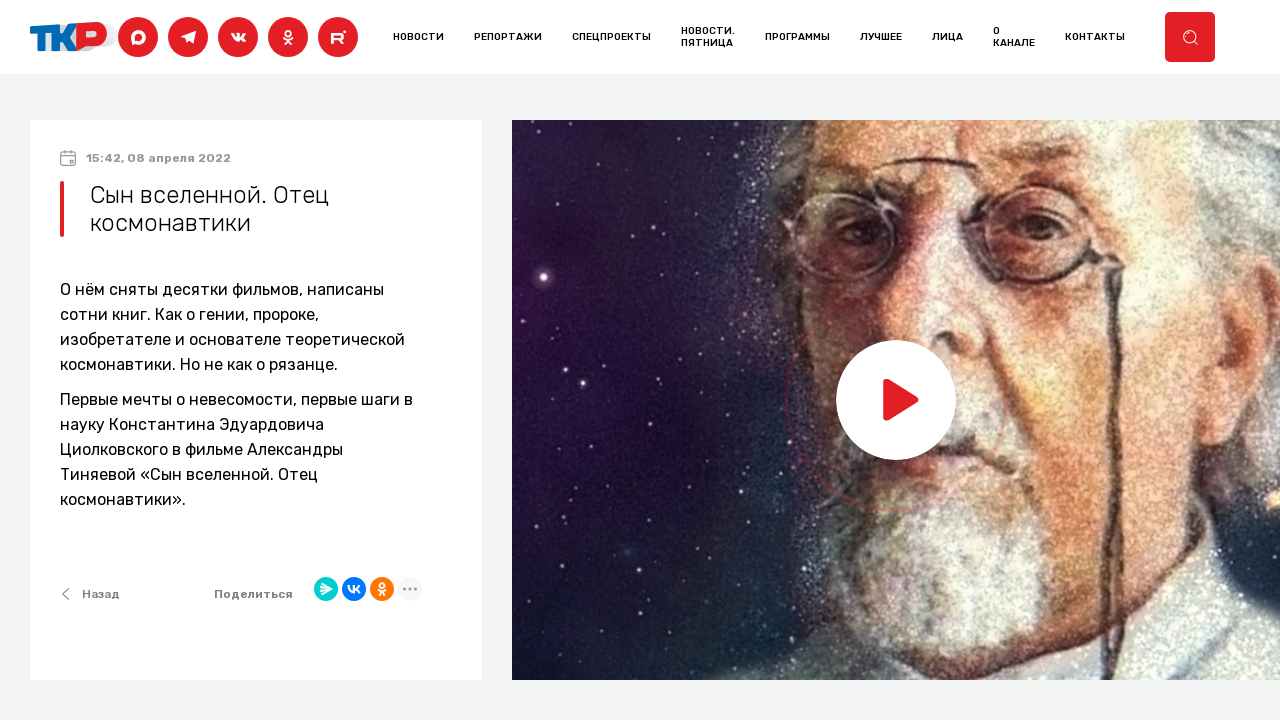

--- FILE ---
content_type: text/html; charset=utf-8
request_url: https://tkr.su/best/syn-vselennoj-otec-kosmonavtiki/
body_size: 4430
content:
<!DOCTYPE html>
<html xmlns="http://www.w3.org/1999/xhtml" lang="ru">
<head>
    
    
    <meta http-equiv="Content-Type" content="text/html; charset=utf-8" /><meta charset="UTF-8"><meta name="viewport" content="width=device-width, initial-scale=1, user-scalable=no" /><title>Сын вселенной. Отец космонавтики - 
                    Добро пожаловать на сайт «ТКР»</title><meta name="description"
                      content='Сын вселенной. Отец космонавтики - Добро пожаловать на сайт «ТКР»'/><meta name="keywords" content='Сын вселенной. Отец космонавтики - Добро пожаловать на сайт «ТКР»'/><meta property="og:desсription"
                  content="Сын вселенной. Отец космонавтики - Добро пожаловать на сайт «ТКР»"><meta property="og:title"
                  content="Сын вселенной. Отец космонавтики - Добро пожаловать на сайт «ТКР»"><meta property="og:image"
                  content="/media/best_img/46944e39-8ef3-4551-8c21-7cc56579a6e6.jpg"><link rel="preconnect" href="https://fonts.gstatic.com"><link href="https://fonts.googleapis.com/css2?family=Rubik:ital,wght@0,300;0,400;0,500;0,600;0,700;1,400&display=swap"
          rel="stylesheet"><link rel="stylesheet" type="text/css" href="/static/global/css/style.css?2026-01-28-05-49"/><!-- Favicon and touch icons --><link rel="shortcut icon" href="/static/global/ico/favicon.png"><link rel="apple-touch-icon-precomposed" sizes="144x144"
          href="/static/global/ico/apple-touch-icon-144-precomposed.png"><link rel="apple-touch-icon-precomposed" sizes="114x114"
          href="/static/global/ico/apple-touch-icon-114-precomposed.png"><link rel="apple-touch-icon-precomposed" sizes="72x72"
          href="/static/global/ico/apple-touch-icon-72-precomposed.png"><link rel="apple-touch-icon-precomposed" sizes="57x57"
          href="/static/global/ico/apple-touch-icon-57-precomposed.png"><style>
    .baner3 {
	background: radial-gradient(50% 50% at 50% 50%, #414550 0%, #2C2D32 100%);
	color: #fff;
    }
    .baner3 h2 {
    	font-size: 28px;
    	font-weight: 400;
    	padding: 30px 15px 15px 15px;
    }
    .baner3 p {
    	font-size: 24px;
    	padding: 0 15px;
    	margin: 0;
    	line-height: 1;
    }
    .baner3 img {
    	width: 100%;
    	display: block;
    }
    </style><link rel="stylesheet" type="text/css" href="/static/global/css/scroll.css"/><!-- Yandex.Metrika counter --><script type="text/javascript" >
           (function(m,e,t,r,i,k,a){m[i]=m[i]||function(){(m[i].a=m[i].a||[]).push(arguments)};
           m[i].l=1*new Date();k=e.createElement(t),a=e.getElementsByTagName(t)[0],k.async=1,k.src=r,a.parentNode.insertBefore(k,a)})
           (window, document, "script", "https://mc.yandex.ru/metrika/tag.js", "ym");
        
           ym(70468645, "init", {
                clickmap:true,
                trackLinks:true,
                accurateTrackBounce:true,
                webvisor:true
           });
        </script><noscript><div><img src="https://mc.yandex.ru/watch/70468645" style="position:absolute; left:-9999px;" alt="" /></div></noscript><!-- /Yandex.Metrika counter -->
    
</head>
<body id="" class="">
<div class="wrap"><div class="search-container"><form action="/search/" method="get"><div class="search-img2"><img src="/static/global/img/search2.svg" alt="ico"></div><input id="search" type="text" name="search" value="" placeholder="Поиск по сайту" autocomplete="off"></form><span class="close-search"><img src="/static/global/img/close.svg" alt="ico"></span></div><header><div class="container"><div class="header-flex"><a href="/" class="logo"><img src="/static/global/img/logo.svg" alt="logo"></a><div class="nav-header"><ul class="social"><li><a href="https://max.ru/tkr_rzn" target="_blank"><img class="lazyload" data-src="/media/social_links_img/soc8.svg" alt="MAX"></a></li><li><a href="https://t.me/news_tkr" target="_blank"><img class="lazyload" data-src="/media/social_links_img/soc3.svg" alt="Telegram"></a></li><li><a href="https://vk.com/tkr_rzn" target="_blank"><img class="lazyload" data-src="/media/social_links_img/soc1.svg" alt="ВКонтакте"></a></li><li><a href="https://ok.ru/group/53625285771446" target="_blank"><img class="lazyload" data-src="/media/social_links_img/soc6.svg" alt="Одноклассники"></a></li><li><a href="https://rutube.ru/channel/25016118/" target="_blank"><img class="lazyload" data-src="/media/social_links_img/soc7.svg" alt="Rutube"></a></li></ul><ul class="nav"><li><a href="/news-episodes/" class="">Новости</a></li><li><a href="/topics/" class="">Репортажи</a></li><li><a href="/special-reports/" class="">Спецпроекты</a></li><li><a href="/programs/novosti-pyatnica/" class="">Новости. Пятница</a></li><li><a href="/programs/" class="">программы</a></li><li><a href="/best/" class="">лучшее</a></li><li><a href="/faces/" class="">лица</a></li><li><a href="/about/" class="">о канале</a></li><li><a href="/contact/" class="">контакты</a></li></ul><div class="search-btn"><div class="search-img"><img src="/static/global/img/search.svg" alt="ico"></div></div><div class="burger"><span></span></div></div></div></div></header><section id="news-intro" class="main-news"><div class="news-intro-flex"><div class="news-txt"><div class="news-txt-bg"><div class="scroll-block"><div class="news-date"><img class="lazyload" data-src="/static/global/img/date.svg" alt="img"><span>15:42, 08 апреля 2022</span></div><h1 class="title">Сын вселенной. Отец космонавтики</h1><p>О нём сняты десятки фильмов, написаны сотни книг. Как о гении, пророке, изобретателе и основателе теоретической космонавтики. Но не как о рязанце.&nbsp;</p><p>Первые мечты о невесомости, первые шаги в науку Константина Эдуардовича Циолковского в фильме Александры Тиняевой &laquo;Сын вселенной. Отец космонавтики&raquo;.&nbsp;<br />
&nbsp;</p><div class="news-footer-group"><a href="/best/" class="btn-back-news"><img src="/static/global/img/arrow-news.svg" alt="ico">Назад</a><div class="share"><p>Поделиться</p><script src="https://yastatic.net/share2/share.js"></script><div class="ya-share2" data-curtain data-shape="round" data-limit="3" data-popup-direction="top" data-services="messenger,vkontakte,odnoklassniki,telegram,viber,moimir,skype"></div></div></div></div></div></div><div class="news-img"><!-- <img src="img/main-news/1.jpg" alt="img"> --><a class="video-link" href="&lt;iframe src=&quot;https://vk.com/video_ext.php?oid=-86527327&amp;id=456255121&amp;hash=4239d4b0f0f9d188&quot; width=&quot;640&quot; height=&quot;360&quot; frameborder=&quot;0&quot; allowfullscreen=&quot;1&quot; allow=&quot;autoplay; encrypted-media; fullscreen; picture-in-picture&quot;&gt;&lt;/iframe&gt;" data-width="1920" data-height="1080"><img class="news-bg" src="/media/best_img/syin-vselennoj.jpg" alt="img"><span class="player-icon"><img src="/static/global/img/play.svg" alt="play"></span></a></div></div></section><footer><div class="footer-top"><div class="container"><div class="footer-contact"><ul class="footer-list"><li><span class="footer-spn">Адрес:</span> г. Рязань, ул. Право-Лыбедская, 35</li><li><span class="footer-spn">Приемная:</span><a href="tel:84912441451">+7 (4912) 44-14-51</a></li></ul><ul><li>Время работы: с 9:00 до 18:00</li><li>Электронная почта: <a href="mailto:tvkr@mail.ru" style="color:#fff;">tvkr@mail.ru</a>;<br /><a href="mailto:tkr@ryazan.gov.ru" style="color:#fff;">tkr@ryazan.gov.ru</a></li></ul><img src="https://w.bookcdn.com/weather/picture/32_17736_1_20_000000_250_000000_ffffff_ffffff_1_2071c9_ffffff_0_6.png?scode=2&domid=589&anc_id=42825"
                     alt="booked"/></div></div></div><div class="footer-bottom"><div class="container"><p class="copy">©
                <script type="text/javascript">document.write(new Date().getFullYear());</script>
                . Все права защищены. ТКР. <a href="https://itmedia.site/">Разработка сайта IT-media</a></p><div class="footer-link"><a href="#" class="btn btn-tr modal-trigger"
                   data-modal="modal-form"><span>Противодействие коррупции</span></a><ul class="footer-link-item"><!--<li><a href="#" target="_blank">Пользовательское соглашение</a></li>--><li><a href="/tkr-documents/" target="_blank">Документы</a></li><li><a href="/privacy-policy/" target="_blank">Политика конфиденциальности</a></li></ul></div></div></div></footer><!-- modal-form --><div class="modal" id="modal-form"><div class="modal-sandbox"></div><div class="modal-box"><div class="modal-body"><div class="modal_container"><div class="close-modal"></div><div class="modal-flex"><div class="modal-flex-txt"><p><a href="/static/global/img/docs/obraschenie_direktora.pdf" style="color: #E31E24;" target="_blank">Обращение директора</a></p><p><a href="/static/global/img/docs/antikorrupcionnaya_politika.pdf" style="color: #E31E24;" target="_blank">Антикоррупционная политика</a></p><p><a href="/static/global/img/docs/kodeks_ethiki.pdf" style="color: #E31E24;" target="_blank">Кодекс этики и служебного поведения</a></p><p><a href="/static/global/img/docs/polojenie_konflikt_interesov.pdf" style="color: #E31E24;" target="_blank">Положение о конфликте интересов</a></p><p><a href="/static/global/img/policy.doc" style="color: #E31E24;" target="_blank">Политика конфиденциальности</a></p><p><a href="/static/global/img/policy-tkr.docx" style="color: #E31E24;" target="_blank">Политика обработки персональных данных</a></p><p>&nbsp;</p><h2>Сообщить о фактах коррупции</h2><h3>Контактные данные для направления информации о фактах коррупционных нарушений:</h3><p>390000, г. Рязань, ул. Полонского, д. 7.</p><p>&nbsp;</p></div></div></div></div></div></div><!-- modal-contact --><div class="modal" id="modal-contact"><div class="modal-sandbox"></div><div class="modal-box"><div class="modal-body"><div class="modal_container"><div class="close-modal"></div><div class="modal-contact-txt"><img class="logo-modal lazyload" data-src="/static/global/img/logo.svg" alt="ico"><ul class="phone-modal"><li><span>Приемная:</span><a href="tel:84912441451">+7 (4912) 44-14-51</a></li><li><span>Рекламный отдел:</span><a href="tel:84912270294">+7 (4912) 27 02 94</a></li></ul><h3 class="social-title">Мы в социальных сетях:</h3><ul class="social"><li><a href="https://max.ru/tkr_rzn"><img class="lazyload" data-src="/media/social_links_img/soc8.svg" alt="MAX"></a></li><li><a href="https://t.me/news_tkr"><img class="lazyload" data-src="/media/social_links_img/soc3.svg" alt="Telegram"></a></li><li><a href="https://vk.com/tkr_rzn"><img class="lazyload" data-src="/media/social_links_img/soc1.svg" alt="ВКонтакте"></a></li><li><a href="https://ok.ru/group/53625285771446"><img class="lazyload" data-src="/media/social_links_img/soc6.svg" alt="Одноклассники"></a></li><li><a href="https://rutube.ru/channel/25016118/"><img class="lazyload" data-src="/media/social_links_img/soc7.svg" alt="Rutube"></a></li></ul><div class="modal-btn-group"><a href="#" class="btn btn-modal"><span>написать нам</span></a><a href="https://api.whatsapp.com/send?phone=+79109014298" class="whatsapp"><img
                                src="/static/global/img/whatsapp.svg" alt="ico"><span class="btn-txt">написать в Whatsapp</span></a></div></div><div class="modal-contact-form"><a href="#" class="btn-back-modal"><img src="/static/global/img/arrow-online.svg" alt="ico">вернуться назад</a><form id="headerform" action="#" method="post" class="form" enctype="multipart/form-data"><h2 class="title-form">Напишите нам</h2><div class="form-group"><input type="text" placeholder="Как вас зовут *" name="name" required="required"
                                   autocomplete="off"></div><div class="form-group"><input type="text" placeholder="Номер телефона *" name="phone" required="required"
                                   autocomplete="off"></div><div class="form-group"><textarea rows="3" cols="40" name="subject" autocomplete="off"
                                      placeholder="Ваше сообщение"></textarea></div><div class="agreement"><input type="checkbox" class="checkbox" name="agreement" required="required" checked><label class="agrement-txt">Я прочитал <a href="/static/global/img/privacy.pdf">Политику конфиденциальности</a> и согласен с
                                условиями</label></div><div class="form-group"><button name="submit" type="submit" class="btn" value="Отправить"><span>Отправить</span></button></div></form></div></div></div></div></div></div><input type="hidden" name="csrfmiddlewaretoken" value="mc2zFBgpExZcX4zSy0A6Zn3kIrwoHsfYGzoGPAl57QRrI23a3o0JiCKmjUv2bfuU"><script src="/static/global/js/jquery.min.js"></script><script type="text/javascript" src="/static/global/js/main.js?2026-01-28-05-49"></script><script async type="text/javascript" src="/static/global/js/jquery.lazy.min.js"></script><script type="text/javascript" src="/static/global/js/validate.js"></script><script type="text/javascript" src="/static/global/js/form.js"></script><script defer type="text/javascript" src="/static/global/js/slick.js?2026-01-28-05-49"></script><script defer type="text/javascript" src="/static/global/js/scrollbar.js"></script>
</body>
</html>


--- FILE ---
content_type: text/css
request_url: https://tkr.su/static/global/css/style.css?2026-01-28-05-49
body_size: 12857
content:
body {
  margin:0;
  font-family: 'Rubik', sans-serif;
  overflow-x: hidden;
  cursor: default;
  width: 100%;
  outline: none !important;
  background: #fff;
  color: #000;
}
a{
  text-decoration: none;
  -webkit-transition: 0.25s cubic-bezier(.56,.35,.36,.89);
    -moz-transition: 0.25s cubic-bezier(.56,.35,.36,.89);
    -o-transition: 0.25s cubic-bezier(.56,.35,.36,.89);
    transition: 0.25s cubic-bezier(.56,.35,.36,.89);
}
a:active,
a:focus,
a:hover {
  outline: none !important;
}
* {
  -webkit-box-sizing: border-box;
     -moz-box-sizing: border-box;
          box-sizing: border-box;
}
*:before,
*:after {
	position: absolute;
	content: "";
  -webkit-box-sizing: border-box;
     -moz-box-sizing: border-box;
          box-sizing: border-box;
}
* {
    margin: 0;
	padding: 0;
}
button,
input,
textarea,
select {
  outline: none;
  font-family: 'Rubik', sans-serif;
}
button:focus,
input:focus,
textarea:focus,
select:focus {
  outline: none;
}
ol,ul {
  list-style: none;
  margin:0;
  padding:0;
}
.news-txt ol, .news-txt ul {
  list-style: none;
  list-style-type: disc;
  list-style-position: inside;
  position: relative;
  font-size: 16px;
  /*font-weight: 300;*/
  line-height: 1.6;
  margin: 10px 0 10px 6px;
}

p {
  position: relative;
  font-size: 18px;
  font-weight: 400;
  line-height: 1.6;
  margin: 10px 0;
}

input::-webkit-input-placeholder {
	font-family: 'Rubik', sans-serif;
	color: #000 !important;
}
input::-moz-placeholder{
	font-family: 'Rubik', sans-serif;
	color: #000 !important;
}
input:-moz-placeholder{
	font-family: 'Rubik', sans-serif;
	color: #000 !important;
}
input:-ms-input-placeholder {
	font-family: 'Rubik', sans-serif;
	color: #000 !important;
}
textarea::-webkit-input-placeholder {
	font-family: 'Rubik', sans-serif;
	color: #000 !important;
}
textarea::-moz-placeholder{
	font-family: 'Rubik', sans-serif;
	color: #000 !important;
}
textarea:-moz-placeholder{
	font-family: 'Rubik', sans-serif;
	color: #000 !important;
}
textarea:-ms-input-placeholder {
	font-family: 'Rubik', sans-serif;
	color: #000 !important;
}
.container {
	position: relative;
    width: 100%;
    padding: 0 50px;
}



/* --------------------------------

header

-------------------------------- */
header {
	position: fixed;
	width: 100%;
	background: #fff;
	z-index: 9;
	-webkit-transition: 0.25s cubic-bezier(.56,.35,.36,.89);
    -moz-transition: 0.25s cubic-bezier(.56,.35,.36,.89);
    -o-transition: 0.25s cubic-bezier(.56,.35,.36,.89);
    transition: 0.25s cubic-bezier(.56,.35,.36,.89);
}
.shrink {
	box-shadow: 0 4px 6px rgba(0,0,0,0.2);
}
.header-flex {
	display: flex;
	align-items: center;
	justify-content: space-between;
	padding: 10px 0;
}
.logo {
	position: relative;
	width: 140px;
	-webkit-transition: 0.25s cubic-bezier(.56,.35,.36,.89);
	-moz-transition: 0.25s cubic-bezier(.56,.35,.36,.89);
	-o-transition: 0.25s cubic-bezier(.56,.35,.36,.89);
	transition: 0.25s cubic-bezier(.56,.35,.36,.89);
}
.logo img {
	width: 100%;
	display: block;
}
.nav-header {
	position: relative;
	display: flex;
	align-items: center;
	justify-content: flex-end;
}
.nav {
	display: flex;
	align-items: center;
	margin-right: 40px;
}
.nav li {
	font-size: 12px;
	font-weight: 500;
	text-transform: uppercase;
	padding: 20px 25px;
}
.nav li:last-child {
	padding: 20px 0 20px 20px;
}
.nav li a {
	color: #000;
}
.nav li a.active {
	color: #E31E24;
}
.nav li a:hover {
	color: #E31E24;
}
.search-btn {
	display: flex;
	align-items: center;
	margin-right: 20px;
	font-size: 14px;
	font-weight: 700;
	cursor: pointer;
}
.search-img {
	position: relative;
	width: 60px;
	height: 60px;
	display: flex;
	align-items: center;
	justify-content: center;
	margin-right: 0;
}
.search-img:before {
	width: 60px;
	height: 60px;
	background: #E31E24;
	border-radius: 5px;
}
.search-img img {
	position: relative;
	width: 20px;
	height: 20px;
	-webkit-transition: 0.25s cubic-bezier(.56,.35,.36,.89);
	-moz-transition: 0.25s cubic-bezier(.56,.35,.36,.89);
	-o-transition: 0.25s cubic-bezier(.56,.35,.36,.89);
	transition: 0.25s cubic-bezier(.56,.35,.36,.89);
}
.active .search-img img {
	transform: rotate(-20deg);
}
.search-container {
	position: fixed;
	z-index: 1;
	top: 0;
	left: 0;
	width: 100%;
	background: #F3F5F5;
	padding: 0 50px;
	height: 80px;
	display: flex;
	align-items: center;
	transform: translateY(0%);
	-webkit-transition: 0.25s ease;
	-moz-transition: 0.25s ease;
	-o-transition: 0.25s ease;
	transition: 0.25s ease;
}
.search-container form {
	display: flex;
	align-items: center;
	width: 100%;
}
.search-container.open {
	transform: translateY(100%);
	box-shadow: 4px 4px 6px rgba(0,0,0,0.2);
}
.close-search {
	position: absolute;
	right: 50px;
	width: 60px;
	height: 60px;
	cursor: pointer;
	display: flex;
	align-items: center;
	justify-content: center;
	background: #E31E24;
}
.close-search img {
	width: 15px;
	height: 15px;
	-webkit-transition: 0.25s ease;
	-moz-transition: 0.25s ease;
	-o-transition: 0.25s ease;
	transition: 0.25s ease;
}
.close-search:hover img {
	transform: rotate(90deg);
}
#search {
	position: relative;
	width: 100%;
	background: #fff;
	border: 0;
	padding: 0 30px 0 30px;
	height: 60px;
	font-size: 18px;
}
.search-img2 {
	position: relative;
	height: 60px;
	width: 60px;
	background: #fff;
	display: flex;
	align-items: center;
	justify-content: center;
	border-right: 1px solid rgba(0,0,0,0.2);
}
.search-img2 img {
	height: 20px;
	width: 20px;
}
.burger {
	display: none;
}
.btn {
	position: relative;
	display: flex;
	height: 60px;
	align-items: center;
	justify-content: center;
	text-align: center;
	padding: 0 40px;
	overflow: hidden;
	border-radius: 5px;
	border: 1px solid #E31E24;
	background: transparent;
	font-size: 12px;
	letter-spacing: 1px;
	font-weight: 500;
	color: #fff;
	text-transform: uppercase;
}
.btn-white {
	border: 1px solid #fff;
	color: #E31E24;
}
.btn-tr {
	border: 1px solid #fff;
	color: #fff;
	height: 50px;
	padding: 0 30px;
}
.btn:before {
	background: #E31E24;
	width: 100%;
	height: 50%;
	top: 0;
	left: 0;
	-webkit-transition: 0.25s cubic-bezier(.56,.35,.36,.89);
    -moz-transition: 0.25s cubic-bezier(.56,.35,.36,.89);
    -o-transition: 0.25s cubic-bezier(.56,.35,.36,.89);
    transition: 0.25s cubic-bezier(.56,.35,.36,.89);
}
.btn:after {
	background: #E31E24;
	width: 100%;
	height: 50%;
	bottom: 0;
	right: 0;
	-webkit-transition: 0.25s cubic-bezier(.56,.35,.36,.89);
    -moz-transition: 0.25s cubic-bezier(.56,.35,.36,.89);
    -o-transition: 0.25s cubic-bezier(.56,.35,.36,.89);
    transition: 0.25s cubic-bezier(.56,.35,.36,.89);
}
.btn-white:before, .btn-tr:before {
	background: #fff;
}
.btn-white:after, .btn-tr:after {
	background: #fff;
}
.btn span {
	position: relative;
	z-index: 1;
}
.btn:hover {
	color: #E31E24;
}
.btn-white:hover {
	color: #fff;
}
.btn-tr:hover {
	color: #000;
}
.btn:hover:before, .btn:hover:after {
	width: 0%;
}
.btn-tr:before {
	width: 0;
}
.btn-tr:after {
	width: 0;
}
.btn-tr:hover:before, .btn-tr:hover:after {
	width: 100%;
}
header .social {
	margin-right: 20px;
}

/* --------------------------------

intro

-------------------------------- */
#intro {
	position: relative;
	width: 100%;
	height: 100vh;
	overflow: hidden;
	color: #fff;
	background: #fff;
}
.intro-item {
	overflow: hidden;
}
.slider-img {
	position: relative;
	display: block;
	width: 100%;
	height: 100vh;
	object-fit: cover;
}
.slick-slide img.img-mobile {
	display: none;
}
.intro-video {
	position: relative;
	display: block;
	width: 100%;
	height: 100vh;
	object-fit: cover;
}
.mobile-video {
  display: none;
}
.slider-content {
	position: absolute;
	width: 50%;
	height: 100vh;
	display: flex;
	flex-direction: column;
	left: 0;
	bottom: 0;
	z-index: 1;
	padding: 200px 0 50px 50px;
	justify-content: space-between;
}
.slider-content h2 {
	font-size: 60px;
	font-weight: 700;
	text-transform: uppercase;
	line-height: 1.2;
}
.slider-content .time {
	position: relative;
	width: 340px;
}
.slider-content .time:before {
	background: #E31E24;
	width: 500px;
	height: 500px;
	border-radius: 50%;
	bottom: 0px;
	left: 0px;
	transform: translateY(100%) translateX(-100%);
	-webkit-transition: 0.25s cubic-bezier(.56,.35,.36,.89);
    -moz-transition: 0.25s cubic-bezier(.56,.35,.36,.89);
    -o-transition: 0.25s cubic-bezier(.56,.35,.36,.89);
    transition: 0.25s cubic-bezier(.56,.35,.36,.89);
}
.slick-active .time:before {
	transform: translateY(40%) translateX(-30%);
}
.slider-content .time h3 {
	position: relative;
	font-size: 32px;
	font-weight: 700;
	margin-bottom: 40px;
	text-transform: uppercase;
}
.slider-content .time p {
	font-size: 50px;
	line-height: 1.4;
	font-weight: 500;
	text-transform: uppercase;
	display: flex;
	align-items: flex-start;
	flex-direction: column;
}
.slider-content .time p span {
	font-size: 20px;
	font-weight: 400;
}

/* --------------------------------

slick

-------------------------------- */
.slick-slider, .slick-track {
    position: relative;
    display: block;
    margin: 0 auto;
	cursor: grab;
}
.slick-list {
    position: relative;
    display: block;
	width: 100%;
	overflow: hidden;
}
.slick-loading .slick-slide, .slick-loading .slick-track {
    visibility: hidden;
}
.slick-slider {
    -moz-box-sizing: border-box;
    box-sizing: border-box;
    -webkit-user-select: none;
    -moz-user-select: none;
    -ms-user-select: none;
    user-select: none;
    -webkit-touch-callout: none;
    -khtml-user-select: none;
    -ms-touch-action: pan-y;
    touch-action: pan-y;
    -webkit-tap-highlight-color: transparent;
}
.slick-list {
    margin: 0;
    padding: 0;
}
.slick-list:focus {
    outline: 0;
}
.slick-list.dragging {
    cursor: pointer;
    cursor: hand;
}
.slick-slider .slick-list, .slick-slider .slick-track {
    -webkit-transform: translate3d(0, 0, 0);
    -moz-transform: translate3d(0, 0, 0);
    -ms-transform: translate3d(0, 0, 0);
    -o-transform: translate3d(0, 0, 0);
    transform: translate3d(0, 0, 0);
}
.slick-track {
	top: 0;
	left: 0;
	display: flex;
}
.slick-track:after, .slick-track:before {
    display: table;
    content: ''}
.slick-track:after {
    clear: both;
}
.slick-slide {
    display: none;
    display: inline-block;
    height: 100%;
    min-height: 1px;
}
[dir=rtl] .slick-slide {
    float: right;
}
.slick-slide img {
    display: block;
    object-fit: cover;
	width: 100%;
	-webkit-transition: 0.25s cubic-bezier(.56,.35,.36,.89);
    -moz-transition: 0.25s cubic-bezier(.56,.35,.36,.89);
    -o-transition: 0.25s cubic-bezier(.56,.35,.36,.89);
    transition: 0.25s cubic-bezier(.56,.35,.36,.89);
}
.slick-slide.slick-loading img {
    display: none;
}
.slick-slide.dragging img {
    pointer-events: none;
}
.slick-initialized .slick-slide {
	position: relative;
	vertical-align: middle;
}
.slick-vertical .slick-slide {
    display: block;
    height: auto;
    border: 1px solid transparent;
}
.slick-arrow.slick-hidden {
    display: none;
}
.slick-initialized .slick-slide.slick-active {
    opacity: 1;
}
@charset 'UTF-8';
.slick-dots, .slick-next, .slick-prev {
    position: absolute;
    display: block;
    padding: 0;
	z-index: 1;
}
.slick-dots li button:before, .slick-next:before, .slick-prev:before {
    font-family: slick;
    -webkit-font-smoothing: antialiased;
    -moz-osx-font-smoothing: grayscale;
}
.slick-next, .slick-prev {
    font-size: 0;
    line-height: 0;
    width: 40px;
    height: 40px;
    cursor: pointer;
    color: transparent;
    outline: 0;
	display: flex;
	align-items: center;
	justify-content: center;
	-webkit-transition: 0.25s cubic-bezier(.56,.35,.36,.89);
    -moz-transition: 0.25s cubic-bezier(.56,.35,.36,.89);
    -o-transition: 0.25s cubic-bezier(.56,.35,.36,.89);
    transition: 0.25s cubic-bezier(.56,.35,.36,.89);
}
.slick-next img, .slick-prev img {
	position: absolute;
	left: 0;
	right: 0;
	margin: 0 auto;
	width: 12px;
	height: 12px;
	object-position: center center;
}
.slick-next:before, .slick-prev:before {
	position: absolute;
	top: 0;
	left: 0;
	right: 0;
	margin: 0 auto;
    width: 40px;
    height: 40px;
	border: 1px solid #141520;
	border-radius: 50%;
	-webkit-transition: 0.25s cubic-bezier(.56,.35,.36,.89);
    -moz-transition: 0.25s cubic-bezier(.56,.35,.36,.89);
    -o-transition: 0.25s cubic-bezier(.56,.35,.36,.89);
    transition: 0.25s cubic-bezier(.56,.35,.36,.89);
}
.slick-next:focus:before, .slick-next:hover:before, .slick-prev:focus:before, .slick-prev:hover:before {
	transform: scale(1.15);
}
.slick-next:focus, .slick-next:hover, .slick-prev:focus, .slick-prev:hover {
    color: transparent;
    outline: 0;
    opacity: 1;
}
.slick-next:focus:before, .slick-next:hover:before, .slick-prev:focus:before, .slick-prev:hover:before {
    opacity: 1;
}
.slick-next.slick-disabled, .slick-prev.slick-disabled {
    opacity: 0;
	pointer-events: none;
}
.slick-prev {
	bottom: -55px;
	left: 0px;
}
.slick-next {
	bottom: -55px;
    right: 0px;
}
.slick-dots {
	bottom: 50px;
	list-style: none;
	text-align: center;
	display: flex;
	justify-content: flex-end;
	right: 50px;
}
.slick-dots li {
	position: relative;
	height: 20px;
	width: 20px;
	margin: 0 0 0 20px;
	cursor: pointer;
}
.slick-dots li button {
    font-size: 0;
    line-height: 0;
    display: block;
    height: 20px;
	width: 20px;
	background: #fff;
    cursor: pointer;
    color: transparent;
    border: 0;
	border-radius: 50%;
	-webkit-transition: 0.25s cubic-bezier(.56,.35,.36,.89);
    -moz-transition: 0.25s cubic-bezier(.56,.35,.36,.89);
    -o-transition: 0.25s cubic-bezier(.56,.35,.36,.89);
    transition: 0.25s cubic-bezier(.56,.35,.36,.89);
}
.slick-dots li.slick-active button {
	background: #E31E24;
	transform: scale(1.3);
}

/* --------------------------------

main-news

-------------------------------- */
#main-news {
	position: relative;
	width: 100%;
	overflow: hidden;
	padding: 0;
}
.title-group {
	position: relative;
	display: flex;
	align-items: center;
	justify-content: space-between;
	padding: 40px 0;
}
.title {
	position: relative;
	font-size: 48px;
	font-weight: 300;
	padding-left: 30px;
	line-height: 1.2;
}
.title:before {
	background: #E31E24;
	width: 4px;
	height: 100%;
	top: 0;
	left: 0;
	border-radius: 4px;
}
.main-news-flex {
	display: flex;
	justify-content: space-between;
}
.main-news-img {
	position: relative;
	overflow: hidden;
	width: 50%;
}
.main-news-img img {
	display: block;
	width: 100%;
	height: 100%;
	object-fit: cover;
}
.main-news-txt {
	position: relative;
	width: 50%;
	padding: 0 70px;
	display: flex;
	flex-direction: column;
	justify-content: center;
	align-items: flex-start;
}
.main-news-txt .btn {
	margin-top: 25px;
}
.news-date {
	position: relative;
	display: flex;
	align-items: center;
	margin-bottom: 15px;
}
.news-date img {
	width: 16px;
	height: 16px;
	margin-right: 10px;
}
.news-date span {
	font-size: 12px;
	font-weight: 700;
	color: rgba(0, 0, 0, 0.4);
}
.main-news-txt h3 {
	font-size: 28px;
	margin-bottom: 20px;
	font-weight: 400;
}
.baner {
	position: relative;
	width: 100%;
	max-width: 270px;
}
.baner1 {
	background: #fff;
	display: flex;
	/*display: none;*/
	flex-direction: column;
	justify-content: space-between;
	height: 100%;
	padding: 8px;
}
.end-bg {
	position: absolute;
	bottom: 0;
	left: 0;
	width: 100%;
}
.baner1-wrap {
	position: relative;
	border: 1px dashed rgba(0, 0, 0, 0.08);
	padding: 30px 15px;
}
.baner1-title {
	position: relative;
	padding-bottom: 20px;
	margin-bottom: 20px;
}
.baner1-title:before {
	background: #01708E;
	width: 50%;
	height: 2px;
	bottom: 0;
	left: 0;
}
.baner1-title:after {
	background: #D40B53;
	width: 50%;
	height: 2px;
	bottom: 0;
	right: 0;
}
.baner1-title h2 {
	font-size: 36px;
	text-transform: uppercase;
	font-weight: 400;
	color: #D40B53;
	margin-bottom: 15px;
	line-height: 1;
}
.baner1-title p {
	font-size: 16px;
	color: #01708E;
	line-height: 1.2;
}
.baner1-title img {
	position: absolute;
	width: 34px;
	height: 34px;
	top: 0;
	right: 0;
}
.baner1-footer {
	position: relative;
	padding-bottom: 100px;
}
.baner1-footer img {
	position: relative;
	display: block;
	width: 50px;
	height: 50px;
	margin: 0 auto 20px auto;
}
.baner1-footer a {
	position: relative;
	display: block;
	font-size: 22px;
	line-height: 1;
	font-weight: 500;
	color: #01708E;
	margin-bottom: 20px;
	text-align: center;
}
.baner1-footer a:before {
	background: #01708E;
	width: 0;
	height: 1px;
	bottom: -6px;
	right: 0;
	-webkit-transition: 0.25s cubic-bezier(.56,.35,.36,.89);
    -moz-transition: 0.25s cubic-bezier(.56,.35,.36,.89);
    -o-transition: 0.25s cubic-bezier(.56,.35,.36,.89);
    transition: 0.25s cubic-bezier(.56,.35,.36,.89);
}
.baner1-footer a:hover:before {
	width: 100%;
}
.sub-title {
	font-size: 18px;
	font-weight: 300;
	line-height: 1.4;
}
.main-news-wrap {
	position: relative;
	display: flex;
	justify-content: space-between;
	padding: 1% 0;
}
.news-grid {
	position: relative;
	display: flex;
	flex-wrap: wrap;
}
.news-item {
	position: relative;
	width: 32.333%;
	overflow: hidden;
	margin: 1% 1% 0 0;
	color: #fff;
}
.news-item:first-of-type, .news-item:nth-of-type(2), .news-item:nth-of-type(3) {
	margin: 0 1% 0 0;
}
.news-item img {
	width: 100%;
	height: 100%;
	object-fit: cover;
	display: block;
	-webkit-transition: 0.25s cubic-bezier(.56,.35,.36,.89);
    -moz-transition: 0.25s cubic-bezier(.56,.35,.36,.89);
    -o-transition: 0.25s cubic-bezier(.56,.35,.36,.89);
    transition: 0.25s cubic-bezier(.56,.35,.36,.89);
}
.news-item h3 {
	position: absolute;
	font-size: 18px;
	color: #fff;
	bottom: 20px;
	left: 0;
	padding: 0 30px;
	-webkit-transition: 0.25s cubic-bezier(.56,.35,.36,.89);
	-moz-transition: 0.25s cubic-bezier(.56,.35,.36,.89);
	-o-transition: 0.25s cubic-bezier(.56,.35,.36,.89);
	transition: 0.25s cubic-bezier(.56,.35,.36,.89);
	font-weight: 400;
}
.news-item h3 span {
  display: block;
	font-size: 12px;
  font-weight: 700;
  color: rgba(255,255,255,0.65);
  margin: 0 0 6px 0;
}
.news-item p {
	position: absolute;
	font-size: 16px;
	color: #fff;
	margin: 0;
	bottom: 20px;
	opacity: 0;
	transform: translateY(100%);
	padding: 0 30px 20px 30px;
	-webkit-transition: 0.25s cubic-bezier(.56,.35,.36,.89);
    -moz-transition: 0.25s cubic-bezier(.56,.35,.36,.89);
    -o-transition: 0.25s cubic-bezier(.56,.35,.36,.89);
    transition: 0.25s cubic-bezier(.56,.35,.36,.89);
}
.news-item:before {
	background: rgba(0, 0, 0, 0.7);
	width: 100%;
	/*height: 85px;*/
	height: 90px;
	bottom: 0;
	left: 0;
	-webkit-transition: 0.25s cubic-bezier(.56,.35,.36,.89);
    -moz-transition: 0.25s cubic-bezier(.56,.35,.36,.89);
    -o-transition: 0.25s cubic-bezier(.56,.35,.36,.89);
    transition: 0.25s cubic-bezier(.56,.35,.36,.89);
}
.news-item:hover p {
	opacity: 1;
	transform: translateY(0%);
}
.news-item:hover h3 {
	transform: translateY(-110px);
}
.news-item:hover:before {
	height: 100%;
}
.baner2 {
	background: radial-gradient(50% 50% at 50% 50%, #414550 0%, #2C2D32 100%);
	color: #fff;
}
.baner2 h2 {
	font-size: 28px;
	font-weight: 400;
	padding: 30px 15px 15px 15px;
}
.baner2 p {
	font-size: 24px;
	padding: 0 15px;
	margin: 0;
	line-height: 1;
}
.baner2 img {
	width: 100%;
	display: block;
}

/* --------------------------------

online

-------------------------------- */
#online {
	position: relative;
	width: 100%;
	overflow: hidden;
	padding: 0 0 40px 0;
	background: #F3F5F5;
}
.online-flex {
	position: relative;
	display: flex;
	align-items: center;
	justify-content: space-between;
}
.online-video {
	position: relative;
	padding: 0 0 36.25% 0;
	height: 0;
	width: 50%;
	overflow: hidden;
}
.online-video iframe {
	position: absolute;
    top: 0;
    left: 0;
    width: 100%;
    height: 100%;
}
.online-list {
	position: relative;
	width: 50%;
	padding-left: 100px;
}
.online-list-item {
	position: relative;
	padding: 15px 0;
	border-bottom: 1px solid rgba(0, 0, 0, 0.19);
}
.online-list-item:first-of-type {
	padding: 0 0 15px 0;
}
.time-item {
	position: relative;
	margin: 0 0 10px 0;
	font-size: 36px;
	color: #686868;
	line-height: 1;
}
.name-item {
	font-size: 20px;
	margin: 0;
	font-weight: 500;
}
.online-list-item.active::before {
	content: "сейчас в эфире";
	background: #E31E24;
	color: #fff;
	font-size: 14px;
	font-weight: 500;
	text-align: right;
	padding: 10px 12px 10px 35px;
	top: 0;
	right: 0;
	border-radius: 4px;
	line-height: 1;
}
.online-list-item.active::after {
	background: #fff;
	width: 14px;
	height: 14px;
	border-radius: 50%;
	top: 10px;
	right: 125px;
}
.active .time-item {
	color: #E31E24
}
.active .time-item::before {
	background: url(../img/arrow-online.svg) no-repeat center center;
	background-size: contain;
	width: 20px;
	height: 20px;
	top: 10px;
	left: -45px;
	-webkit-transition: 0.25s cubic-bezier(.56,.35,.36,.89);
	-moz-transition: 0.25s cubic-bezier(.56,.35,.36,.89);
	-o-transition: 0.25s cubic-bezier(.56,.35,.36,.89);
	transition: 0.25s cubic-bezier(.56,.35,.36,.89);
}
.online-list-item.active:hover .time-item::before {
	transform: translateX(-20px);
}

/* --------------------------------

main-program

-------------------------------- */
#main-program {
	position: relative;
	width: 100%;
	overflow: hidden;
	padding: 0;
	height: 100%;
	min-height: 1050px;
}
.program-grid {
	position: relative;
	display: flex;
	flex-wrap: wrap;
	margin: 0 -0.5%;
	padding-bottom: 0.5%;
}
.program-item {
	position: relative;
	overflow: hidden;
	width: 32.333%;
	background: #E31E24;
	margin: 0.5%;
	display: flex;
	align-items: center;
	justify-content: center;
}
.program-item:first-of-type {
	width: 100%;
}
.program-item img {
	position: relative;
	display: block;
	width: 100%;
	object-fit: cover;
	-webkit-transition: 0.25s cubic-bezier(.56,.35,.36,.89);
	-moz-transition: 0.25s cubic-bezier(.56,.35,.36,.89);
	-o-transition: 0.25s cubic-bezier(.56,.35,.36,.89);
	transition: 0.25s cubic-bezier(.56,.35,.36,.89);
	height: 100%;
}
.program-item .btn {
	position: absolute;
	transform: scale(0);
	-webkit-transition: 0.25s cubic-bezier(.56,.35,.36,.89);
	-moz-transition: 0.25s cubic-bezier(.56,.35,.36,.89);
	-o-transition: 0.25s cubic-bezier(.56,.35,.36,.89);
	transition: 0.25s cubic-bezier(.56,.35,.36,.89);
}
.program-item:hover img {
	opacity: 0.2;
	filter: grayscale(1);
}
.program-item:hover .btn {
	transform: scale(1);
}

/* --------------------------------

main-contact

-------------------------------- */
#main-contact {
	position: relative;
	width: 100%;
	overflow: hidden;
	padding: 0;
	background: url(../img/contact.jpg) no-repeat center center;
	background-size: cover;
	background-attachment: fixed;
	padding: 70px 0;
}
.main-contact-grid {
	position: relative;
	display: flex;
	justify-content: space-between;
}
.main-contact-txt {
	background: #fff;
	padding: 40px 100px;
	width: 59.5%;
}
.main-contact-form {
	background: #F3F5F5;
	width: 39.5%;
	padding: 40px 100px;
	display: none;
}
.main-contact-txt .title {
	margin-bottom: 40px;
}
.main-contact-txt h3 {
	font-size: 28px;
	font-weight: 300;
	margin-bottom: 20px;
	line-height: 1.4;
}
.title-form {
	font-size: 48px;
	font-weight: 300;
	margin-bottom: 30px;
}

/* --------------------------------

form

-------------------------------- */
.form-group {
	position: relative;
	margin-bottom: 30px;
	display: flex;
	align-items: center;
	justify-content: space-between;
}
.form-group:last-of-type {
	margin-bottom: 0px;
}
.thank {
    font-size: 28px;
    color: #000;
    font-weight: 700;
    padding: 30px;
    text-align: center;
}
label.error {
    display: block;
    position: absolute;
    right: 0;
    background: #212c7e;
    border: 0;
    color: #fff;
    padding: 6px 8px 6px 8px;
    text-align: center;
    font-size: 10px;
	line-height: 1;
    transition: all 0.25s linear;
}
label.error::before {
    background: #212c7e;
    width: 7px;
    height: 7px;
    left: -4px;
    top: 8px;
    transform: rotate(45deg);
    -ms-transform: rotate(45deg);
    -webkit-transform: rotate(45deg);
}
input[type="text"], input[type="email"], textarea {
	position: relative;
	font-size: 16px;
	font-weight: 400;
	color: #000;
	display: block;
	width: 100%;
	height: 50px;
	padding: 0;
	border: 0;
	background: transparent;
	border-bottom: 1px solid rgba(0, 0, 0, 0.3);
	-webkit-transition: 0.25s cubic-bezier(.56,.35,.36,.89);
    -moz-transition: 0.25s cubic-bezier(.56,.35,.36,.89);
    -o-transition: 0.25s cubic-bezier(.56,.35,.36,.89);
    transition: 0.25s cubic-bezier(.56,.35,.36,.89);
}
input[type="text"]:hover, input[type="email"]:hover, textarea:hover {
	border-bottom: 1px solid rgba(0, 0, 0, 0.5);
}
textarea {
	padding-top: 10px;
	height: auto;
	resize: vertical;
}
.agreement {
	position: relative;
	margin-bottom: 30px;
}
.agreement input {
   position: absolute;
   display: block;
   width: 100%;
   height: 100%;
   cursor: pointer;
   opacity: 0;
}
.agreement label {
	text-align: left;
	cursor: pointer;
	-webkit-user-select: none;
	-moz-user-select: none;
	-ms-user-select: none;
	user-select: none;
	padding-left: 30px;
	display: table;
	font-size: 12px;
	color: #000;
}
.agreement label a {
	font-weight: 600;
	color: #E31E24;
}
.agreement input.checkbox ~ label:before {
	background: url(../img/check-default.svg) no-repeat center center;
	background-size: contain;
	width: 16px;
	height: 16px;
    -webkit-transition: 0.25s cubic-bezier(.56,.35,.36,.89);
    -moz-transition: 0.25s cubic-bezier(.56,.35,.36,.89);
    -o-transition: 0.25s cubic-bezier(.56,.35,.36,.89);
    transition: 0.25s cubic-bezier(.56,.35,.36,.89);
	top: -2px;
    left: 0;
}
.agreement input.checkbox:checked ~ label:before {
	background: url(../img/check-active.svg) no-repeat center center;
	background-size: contain;
}
#agreement-error:after {
	display: none;
}

/* --------------------------------

footer

-------------------------------- */
footer {
	position: relative;
	background: #161718;
	color: #fff;
}
.footer-top {
	position: relative;
	padding: 40px 0;
}
.footer-top .container {
	display: flex;
	align-items: center;
	justify-content: space-between;
}
.social {
	position: relative;
	display: flex;
	align-items: center;
}
.social li {
	width: 40px;
	height: 40px;
	margin-right: 10px;
}
.social li:last-child {
	margin-right: 0;
}
.social li a {
	position: relative;
	width: 40px;
	height: 40px;
	display: flex;
	align-items: center;
	justify-content: center;
}
.social li a:before {
	background: #E31E24;
	width: 40px;
	height: 40px;
	border-radius: 50%;
	-webkit-transition: 0.25s cubic-bezier(.56,.35,.36,.89);
    -moz-transition: 0.25s cubic-bezier(.56,.35,.36,.89);
    -o-transition: 0.25s cubic-bezier(.56,.35,.36,.89);
    transition: 0.25s cubic-bezier(.56,.35,.36,.89);
}
.social li a img {
	position: relative;
	width: 15px;
	height: 15px;
}
.social li a:hover:before {
	transform: scale(1.15);
}
.footer-contact {
	display: flex;
	align-items: center;
	justify-content: space-between;
	width: 100%;
}
.footer-list {
	position: relative;
	margin-right: 70px;
}
.footer-list li {
	position: relative;
	font-size: 18px;
	line-height: 1.6;
	margin: 10px 0;
	font-weight: 500;
}
.footer-list li a {
	color: #fff;
}
.footer-list li span {
	font-size: 14px;
	font-weight: 400;
	color: rgba(255, 255, 255, 0.45);
}
.footer-bottom {
	position: relative;
	padding: 20px 0;
	background: #000;
}
.footer-bottom .container {
	display: flex;
	align-items: center;
	justify-content: space-between;
}
.footer-link {
	position: relative;
	display: flex;
	align-items: center;
	justify-content: flex-end;
}
.footer-link-item {
	display: flex;
	align-items: center;
}
.footer-link-item li {
	font-size: 14px;
	margin-left: 40px;
}
.footer-link-item li a {
	position: relative;
	color: #fff;
	font-weight: 300;
}
.footer-link-item li a:before {
	background: #E31E24;
	width: 0;
	height: 2px;
	bottom: -6px;
	right: 0;
	-webkit-transition: 0.25s cubic-bezier(.56,.35,.36,.89);
    -moz-transition: 0.25s cubic-bezier(.56,.35,.36,.89);
    -o-transition: 0.25s cubic-bezier(.56,.35,.36,.89);
    transition: 0.25s cubic-bezier(.56,.35,.36,.89);
}
.footer-link-item li a:hover:before {
	width: 60px;
}
.copy {
	margin: 0;
	font-size: 14px;
	color: rgba(255, 255, 255, 0.45);
}
.copy a {
	color: #fff
}

/* --------------------------------

modal-box

-------------------------------- */
.modal, .modal-box {
    z-index: 9999;
}
.modal-sandbox {
  width: 100%;
  height: 100%;
  position: fixed;
  top: 0;
  left: 0;
  text-align: center;
}
.modal {
  display: none;
  position: fixed;
  width: 100%;
  height: 100%;
  left: 0;
  top: 0;
  background: rgba(0, 0, 0, 0.85);
  overflow: auto;
}
.modal-box {
  display: table;
  width: 100%;
  height: 100%;
  z-index: 9999;
}
/*.modal-body {
	display: flex;
	width: 100%;
	height: 100vh;
	vertical-align: middle;
	z-index: 9999;
	align-items: center;
	justify-content: center;
}*/
.modal-body {
    display: table-cell;
    width: 100%;
    height: 100%;
    vertical-align: middle;
    z-index: 9999;
}
.modal_container {
	background: #fff;
	color: #000;
	margin: 0 auto;
	width: 85%;
	height: auto;
	position: relative;
	display: flex;
	animation-name: modalbox;
	animation-duration: .3s;
	animation-timing-function: ease-out;
	box-shadow: 4px 4px 6px rgba(0, 0, 0, 0.25);
	justify-content: space-between;
}
#modal-form .modal_container { 
    width: 95%;
}
.close-modal {
	position: absolute;
	top: 0;
	right: -40px;
	background: #E31E24;
	cursor: pointer;
	width: 40px;
	height: 40px;
	z-index: 9999;
	display: flex;
	align-items: center;
	justify-content: center;
}
.close-modal:before {
	background: url(../img/close.svg) no-repeat center center;
	background-size: contain;
    width: 15px;
    height: 15px;
	-webkit-transition: 0.25s cubic-bezier(.56,.35,.36,.89);
    -moz-transition: 0.25s cubic-bezier(.56,.35,.36,.89);
    -o-transition: 0.25s cubic-bezier(.56,.35,.36,.89);
    transition: 0.25s cubic-bezier(.56,.35,.36,.89);
}
.close-modal:hover:before {
    transform: rotate(-90deg);
}
@-webkit-keyframes modalbox {
  0% {
    transform: translateX(-100%);
    opacity: 0;
  }
  100% {
    transform: translateX(0%);
    opacity: 1;
  }
}
@keyframes modalbox {
  0% {
    transform: translateX(-100%);
    opacity: 0;
  }
  100% {
    transform: translateX(0%);
    opacity: 1;
  }
}
/*iframe {
	position: absolute;
	width: 100%;
	height: 100%;
	top: 0;
	left: 0;
}
.modal-video {
	position: relative;
	width: 100%;
	display: block;
	height: 80vh;
}
#modal-video .modal_container {
	background: #000;
}*/




/* --------------------------------

modal-form

-------------------------------- */
.modal-flex {
	position: relative;
	display: flex;
	justify-content: space-between;
}
#modal-form .modal_container {
    width: 60%;
}
.modal-flex-txt {
	/*width: 40%;*/
	width: 100%;
	padding: 40px 70px;
}
.modal-flex-form {
	position: relative;
	background: #F3F5F5;
	width: 60%;
	padding: 40px 70px;
	display: none;
}
.modal-flex-txt .title {
	font-size: 36px;
	margin-bottom: 40px;
}
.modal-flex-txt h3 {
	font-size: 18px;
	margin-bottom: 15px;
}
.modal-flex-txt p span {
	font-weight: 700;
	color: #E31E24;
}
.form-item {
	position: relative;
	width: 49%;
	display: flex;
	align-items: center;
}
.group-item input {
	width: 100%;
}

/* --------------------------------

modal-contact

-------------------------------- */
.modal-contact-txt {
	position: relative;
	padding: 40px 70px;
	width: 100%;
	color: #000;
}
#modal-contact .modal_container {
	width: 40%;
}
.logo-modal {
	height: 100px;
	margin-bottom: 30px;
}
.phone-modal li {
	position: relative;
	font-size: 18px;
	line-height: 1.6;
	margin: 10px 0;
	font-weight: 500;
}
.phone-modal li a {
	color: #000;
}
.phone-modal li span {
	font-size: 14px;
	font-weight: 400;
	color: rgba(0, 0, 0, 0.45);
}
.phone-modal {
	padding-bottom: 20px;
	margin-bottom: 20px;
	border-bottom: 1px dashed #969696;
}
.social-title {
	font-size: 18px;
	margin-bottom: 10px;
	font-weight: 500;
}
.modal-contact-txt .social {
	padding-bottom: 20px;
	margin-bottom: 20px;
	border-bottom: 1px dashed #969696;
}
.modal-btn-group {
	position: relative;
	display: flex;
	align-items: center;
	justify-content: space-between;
}
.whatsapp {
	position: relative;
	height: 60px;
	display: flex;
	align-items: center;
	background: #3EBD02;
	text-align: center;
	justify-content: center;
	font-size: 12px;
	letter-spacing: 1px;
	font-weight: 500;
	color: #fff;
	text-transform: uppercase;
	border-radius: 5px;
	padding: 0 40px;
	-webkit-transition: 0.25s cubic-bezier(.56,.35,.36,.89);
    -moz-transition: 0.25s cubic-bezier(.56,.35,.36,.89);
    -o-transition: 0.25s cubic-bezier(.56,.35,.36,.89);
    transition: 0.25s cubic-bezier(.56,.35,.36,.89);
}
.whatsapp img {
	position: relative;
	margin-right: 12px;
	width: 30px;
	height: 30px;
}
.whatsapp:hover {
	background: #00C78B;
}
.modal-contact-form {
	position: absolute;
	z-index: 1;
	width: 100%;
	height: 100%;
	top: 0;
	left: 0;
	background: #fff;
	padding: 40px;
	visibility: hidden;
	transform: scale(0);
	display: flex;
	flex-direction: column;
	justify-content: center;
	-webkit-transition: 0.25s cubic-bezier(.56,.35,.36,.89);
	-moz-transition: 0.25s cubic-bezier(.56,.35,.36,.89);
	-o-transition: 0.25s cubic-bezier(.56,.35,.36,.89);
	transition: 0.25s cubic-bezier(.56,.35,.36,.89);
}
.modal-contact-form.open {
	visibility: visible;
	transform: scale(1);
}
.modal-contact-form .title-form {
	font-size: 28px;
	margin-bottom: 20px;
}
.btn-back-modal {
	position: absolute;
	top: 15px;
	left: 40px;
	opacity: 0.5;
	display: flex;
	align-items: center;
	color: #000;
	font-size: 12px;
	font-weight: 500;
	-webkit-transition: 0.25s cubic-bezier(.56,.35,.36,.89);
	-moz-transition: 0.25s cubic-bezier(.56,.35,.36,.89);
	-o-transition: 0.25s cubic-bezier(.56,.35,.36,.89);
	transition: 0.25s cubic-bezier(.56,.35,.36,.89);
}
.btn-back-modal img {
	width: 12px;
	height: 12px;
	margin-right: 10px;
	-webkit-transition: 0.25s cubic-bezier(.56,.35,.36,.89);
	-moz-transition: 0.25s cubic-bezier(.56,.35,.36,.89);
	-o-transition: 0.25s cubic-bezier(.56,.35,.36,.89);
	transition: 0.25s cubic-bezier(.56,.35,.36,.89);
}
.btn-back-modal:hover {
	opacity: 1;
}
.btn-back-modal:hover img {
	transform: translateX(-10px);
}

/* --------------------------------

news-intro

-------------------------------- */
#news-intro {
	position: relative;
	width: 100%;
	height: 100vh;
	overflow: hidden;
	background: #F3F5F5;
}
.news-intro-flex {
	position: relative;
	display: flex;
	justify-content: space-between;
	height: 100vh;
	padding: 120px 0 40px 0;
}
.news-txt-bg {
	background: #fff;
	padding: 30px;
	height: 100%;
	display: flex;
	flex-direction: column;
	justify-content: space-between;
}
.news-txt .news-date {
	height: 5%;
	margin: 0 0 15px 0;
}
.news-txt {
	position: relative;
	width: 50%;
	padding: 0 50px;
}
.news-img {
	position: relative;
	width: 50%;
}
.main-news .news-txt {
	width: 40%;
}
.main-news .news-img {
	width: 60%;
}
.news-img img {
	width: 100%;
	object-fit: cover;
	height: 100%;
}
.news-txt .title {
	font-size: 28px;
	margin-bottom: 40px;
}
.news-txt .scroll-block {
	height: 100%;
}
.news-footer-group {
	position: relative;
	display: flex;
	align-items: center;
	justify-content: space-between;
	padding: 30px 0 0 0;
}
.btn-back-news {
	opacity: 0.5;
	display: flex;
	align-items: center;
	color: #000;
	font-size: 12px;
	font-weight: 500;
	-webkit-transition: 0.25s cubic-bezier(.56,.35,.36,.89);
	-moz-transition: 0.25s cubic-bezier(.56,.35,.36,.89);
	-o-transition: 0.25s cubic-bezier(.56,.35,.36,.89);
	transition: 0.25s cubic-bezier(.56,.35,.36,.89);
}
.btn-back-news img {
	width: 12px;
	height: 12px;
	margin-right: 10px;
	-webkit-transition: 0.25s cubic-bezier(.56,.35,.36,.89);
	-moz-transition: 0.25s cubic-bezier(.56,.35,.36,.89);
	-o-transition: 0.25s cubic-bezier(.56,.35,.36,.89);
	transition: 0.25s cubic-bezier(.56,.35,.36,.89);
}
.btn-back-news:hover {
	opacity: 1;
}
.share {
	display: flex;
	align-items: center;
}
.share p {
	margin: 0;
	margin-right: 20px;
	font-size: 14px;
	font-weight: 600;
	color: rgba(0,0,0,0.5);
}







/* --------------------------------

news-wrap

-------------------------------- */
#news-wrap {
	position: relative;
	width: 100%;
	overflow: hidden;
	background: #F3F5F5;
	padding: 0;
	padding: 120px 0 40px 0;
}
#news-wrap .news-grid {
	margin: 0 -0.5%;
	display: none;
}
#news-wrap .news-grid.active {
	margin: 0 -0.5%;
	display: flex;
}
.btn.load-more {
	width: 100%;
	max-width: 200px;
	margin: 40px auto;
}
#news-wrap .news-item {
	margin: 0.5%;
	width: 24%;
}
#news-wrap .news-item:first-of-type, #news-wrap .news-item:nth-of-type(2), #news-wrap .news-item:nth-of-type(3) {
	margin: 0.5%;
}
#news-wrap .news-item h3 {
	font-size: 16px;
}
#news-wrap .news-item p {
	font-size: 14px;
}
.pagination {
	position: relative;
	display: flex;
	align-items: center;
	justify-content: flex-start;
	padding: 40px 0;
}
.pagination-item {
	position: relative;
	width: 50px;
	height: 50px;
	overflow: hidden;
	display: flex;
	align-items: center;
	justify-content: center;
	background: #fff;
	margin: 0 8px 0 0;
	color: #000;
	font-size: 14px;
	font-weight: 700;
	-webkit-transition: 0.25s cubic-bezier(.56,.35,.36,.89);
	-moz-transition: 0.25s cubic-bezier(.56,.35,.36,.89);
	-o-transition: 0.25s cubic-bezier(.56,.35,.36,.89);
	transition: 0.25s cubic-bezier(.56,.35,.36,.89);
}
.pagination-item:hover {
	background: #E31E24;
	color: #fff;
}
.next, .prev {
	position: absolute;
	-webkit-transition: 0.25s cubic-bezier(.56,.35,.36,.89);
	-moz-transition: 0.25s cubic-bezier(.56,.35,.36,.89);
	-o-transition: 0.25s cubic-bezier(.56,.35,.36,.89);
	transition: 0.25s cubic-bezier(.56,.35,.36,.89);
}
.next2 {
	position: absolute;
	opacity: 0;
	transform: translateX(50px);
	-webkit-transition: 0.25s cubic-bezier(.56,.35,.36,.89);
	-moz-transition: 0.25s cubic-bezier(.56,.35,.36,.89);
	-o-transition: 0.25s cubic-bezier(.56,.35,.36,.89);
	transition: 0.25s cubic-bezier(.56,.35,.36,.89);
}
.prev2 {
	position: absolute;
	opacity: 0;
	transform: translateX(-50px);
	-webkit-transition: 0.25s cubic-bezier(.56,.35,.36,.89);
	-moz-transition: 0.25s cubic-bezier(.56,.35,.36,.89);
	-o-transition: 0.25s cubic-bezier(.56,.35,.36,.89);
	transition: 0.25s cubic-bezier(.56,.35,.36,.89);
}
.pagination-item:hover .next2 {
	opacity: 1;
	transform: translateX(0px);
}
.pagination-item:hover .next {
	opacity: 0;
	transform: translateX(50px);
}
.pagination-item:hover .prev2 {
	opacity: 1;
	transform: translateX(0px);
}
.pagination-item:hover .prev {
	opacity: 0;
	transform: translateX(-50px);
}

/* --------------------------------

video-link

-------------------------------- */
.video-link {
	position: relative;
	display: flex;
	align-items: center;
	justify-content: center;
	height: 100%;
	cursor: pointer;
}
.player-icon {
	position: absolute;
	width: 180px;
	height: 180px;
	display: flex;
	align-items: center;
	justify-content: center;
	-webkit-transition: 0.25s cubic-bezier(.56,.35,.36,.89);
	-moz-transition: 0.25s cubic-bezier(.56,.35,.36,.89);
	-o-transition: 0.25s cubic-bezier(.56,.35,.36,.89);
	transition: 0.25s cubic-bezier(.56,.35,.36,.89);
}
.player-icon img {
    width: 100%;
	position: relative;
	display: block;
	z-index: 1;
	border-radius: 50%;
	-moz-transition: 0.35s linear;
    -o-transition: 0.35s linear;
    -webkit-transition: 0.35s linear;
    -ms-transition: 0.35s linear;
    transition: 0.35s linear;
}
.player-icon:before {
  width: 180px;
  height: 180px;
  border: 2px solid #E31E24;
  border-radius: 50%;
  will-change: transform;
    -webkit-animation: scale 2.5s linear;
    -moz-animation: scale 2.5s linear;
    animation: scale 2.5s linear;
	animation-iteration-count: infinite
}
@keyframes scale {
  0% {
    -webkit-transform: scale(1);
    -moz-transform: scale(1);
    -ms-transform: scale(1);
    -o-transform: scale(1);
    transform: scale(1);
  }
  100% {
    -webkit-transform: scale(2);
    -moz-transform: scale(2);
    -ms-transform: scale(2);
    -o-transform: scale(2);
    transform: scale(2);
	opacity: 0;
  }
}
@-webkit-keyframes scale {
   0% {
    -webkit-transform: scale(1);
    -moz-transform: scale(1);
    -ms-transform: scale(1);
    -o-transform: scale(1);
    transform: scale(1);
  }
  100% {
    -webkit-transform: scale(2);
    -moz-transform: scale(2);
    -ms-transform: scale(2);
    -o-transform: scale(2);
    transform: scale(2);
	opacity: 0;
  }
}
/*.video-iframe {display: none;}*/

/****/
.player {
  position: fixed;
  top: 0;
  left: 0;
  width: 100%;
  height: 100%;
  background: rgba(0, 0, 0, 0.55);
  opacity: 0;
  transition: opacity 0.3s ease-in-out;
  z-index: 9999;
}
.player__video {
  position: relative;
  top: 50%;
  left: 50%;
  width: auto;
  max-width: 65%;
  transform: translate(-50%, -50%);
}
.js--show-video {
  opacity: 1;
}
.video-filler {
  display: block;
  width: 100%;
}
.video-close {
    position: absolute;
    z-index: 0;
    top: -60px;
    right: -60px;
	width: 50px;
    height: 50px;
	line-height: 44px;
    padding: 0 0 18px 0px;
    border: none;
    outline: none;
    border-radius: 0 50% 50% 0;
    cursor: pointer;
    font-size: 48px;
    color: #fff;
    background: transparent;
	-webkit-transition: 0.25s cubic-bezier(.56,.35,.36,.89);
	-moz-transition: 0.25s cubic-bezier(.56,.35,.36,.89);
	-o-transition: 0.25s cubic-bezier(.56,.35,.36,.89);
	transition: 0.25s cubic-bezier(.56,.35,.36,.89);
}
.video-iframe {
  position: absolute;
  z-index: 1;
  top: 0;
  left: 0;
  width: 100%;
  height: 100%;
}
.pop_up_video {
  width: 100%;
  height: 100%;
  position: fixed;
  top: 0;
  left: 0;
  display: none;
  text-align: center;
  z-index: 9999999999999;
}
.pop_up_video > div {
  display: table;
  width: 100%;
  height: 100%;
}
.pop_up_video > div > div {
  display: table-cell;
  width: 100%;
  height: 100%;
  vertical-align: middle;
}
.YouTubePopUp-Wrap {
	position: fixed;
	width: 100%;
	height: 100%;
	background-color: #000;
	background-color: rgba(0,0,0,0.8);
	top: 0;
	left: 0;
	z-index: 9999999999999;
	display: flex;
	align-items: center;
	justify-content: center;
}
.YouTubePopUp-animation{
    opacity: 0;
    -webkit-animation-duration: 0.5s;
    animation-duration: 0.5s;
    -webkit-animation-fill-mode: both;
    animation-fill-mode: both;
    -webkit-animation-name: YouTubePopUp;
    animation-name: YouTubePopUp;
}
@-webkit-keyframes YouTubePopUp {
    0% {
        opacity: 0;
    }

    100% {
        opacity: 1;
    }
}
@keyframes YouTubePopUp {
    0% {
        opacity: 0;
    }

    100% {
        opacity: 1;
    }
}
body.logged-in .YouTubePopUp-Wrap{ /* For WordPress */
    top:32px;
    z-index:99998;
}
.YouTubePopUp-Content {
	max-width: 1200px;
	display: block;
	margin: 0 auto;
	position: relative;
	height: 80%;
	width: 100%;
}
.YouTubePopUp-Content iframe {
	max-width: 100% !important;
	width: 100% !important;
	display: block !important;
	border: none !important;
	position: absolute;
	margin: auto 0;
	position: absolute;
	top: 0;
	left: 0;
	width: 100%;
	height: 100%;
}
.YouTubePopUp-Hide{
    -webkit-animation-duration: 0.5s;
    animation-duration: 0.5s;
    -webkit-animation-fill-mode: both;
    animation-fill-mode: both;
    -webkit-animation-name: YouTubePopUpHide;
    animation-name: YouTubePopUpHide;
}
@-webkit-keyframes YouTubePopUpHide {
    0% {
        opacity: 1;
    }
    100% {
        opacity: 0;
    }
}
@keyframes YouTubePopUpHide {
    0% {
        opacity: 1;
    }
    100% {
        opacity: 0;
    }
}
.YouTubePopUp-Close{
    position: absolute;
    top: 0px;
	right: -30px;
    cursor: pointer;
    width: 24px;
    height: 24px;
    background:url(../img/close.svg) no-repeat;
	-webkit-transition: 0.25s cubic-bezier(.56,.35,.36,.89);
	-moz-transition: 0.25s cubic-bezier(.56,.35,.36,.89);
	-o-transition: 0.25s cubic-bezier(.56,.35,.36,.89);
	transition: 0.25s cubic-bezier(.56,.35,.36,.89);
}
.YouTubePopUp-Close:hover{
    opacity: 0.75;
}

/****/




















/* --------------------------------

news-region-wrap

-------------------------------- */
#news-region-wrap {
	position: relative;
	width: 100%;
	overflow: hidden;
	background: #F3F5F5;
}
.news-region-flex {
	display: flex;
	justify-content: space-between;
	padding-right: 50px;
	align-items: flex-start;
}
.news-region-item {
	position: relative;
	width: 100%;
	padding-right: 1%;
	padding-bottom: 40px;
}
.news-search {
	position: relative;
	display: flex;
	justify-content: space-between;
	align-items: center;
}
.news-region-item.baner-news {
	width: 100%;
	padding: 0;
	max-width: 270px;
	display: none;
}
.baner-news .baner1 {
	margin-bottom: 5%;
}
.news-search .date {
	width: 40%;
}
.news-search {
	position: relative;
	display: flex;
	justify-content: space-between;
	align-items: center;
	background: #fff;
	padding: 30px 50px;
}
.news-search input[type="text"] {
	height: 60px;
	background: #F3F5F5;
	border-bottom: none;
	padding: 0 30px;
	border-radius: 5px;
}
.news-search .search-group {
	width: 100%;
	margin: 0 1%;
}
.news-region-grid {
	position: relative;
	display: none;
	flex-wrap: wrap;
	padding-left: calc(50px - 1%);
}
.news-region-grid.active {
	display: flex;
}
/*.video-item {
	width: 32.333%;
	margin: 1% 0 0 1%;
	overflow: hidden;
	background: #E31E24;
	position: relative;
  display: flex;
  flex-direction: column;
  align-items: center;
  justify-content: center;
}*/
.video-item {
	width: 32.333%;
	margin: 1% 0 0 1%;
	overflow: hidden;
	background: #E31E24;
}
.video-item:after {
	content: "Подробнее";
	font-size: 12px;
	font-weight: 600;
	color: #e31e24;
	background: #fff;
	padding: 10px 15px;
	text-align: center;
	border-radius: 5px;
	bottom: 15px;
    opacity: 0;
    transform: translateY(100%);
	-webkit-transition: 0.25s cubic-bezier(.56,.35,.36,.89);
	-moz-transition: 0.25s cubic-bezier(.56,.35,.36,.89);
	-o-transition: 0.25s cubic-bezier(.56,.35,.36,.89);
	transition: 0.25s cubic-bezier(.56,.35,.36,.89);
}
.video-item:hover:after {
    opacity: 1;
    transform: translateY(0%);
}
.video-item .player-icon {
	transform: scale(0);
}
.video-item:hover .player-icon {
	transform: scale(1);
}
.video-item .player-icon::before {
	border: 2px solid #fff;
}
.news-bg {
	width: 100%;
	display: block;
	object-fit: cover;
	-webkit-transition: 0.25s cubic-bezier(.56,.35,.36,.89);
	-moz-transition: 0.25s cubic-bezier(.56,.35,.36,.89);
	-o-transition: 0.25s cubic-bezier(.56,.35,.36,.89);
	transition: 0.25s cubic-bezier(.56,.35,.36,.89);
}
.video-item:hover .news-bg {
	opacity: 0.2;
	filter: grayscale(1);
}
.video-item .player-icon, .video-item .player-icon::before {
	width: 70px;
	height: 70px;
}
.video-time {
	position: absolute;
	font-size: 18px;
	text-align: center;
	color: #fff;
	top: 0;
	padding: 20px 30px;
	width: 100%;
	transform: translateY(-100%);
	-webkit-transition: 0.25s cubic-bezier(.56,.35,.36,.89);
	-moz-transition: 0.25s cubic-bezier(.56,.35,.36,.89);
	-o-transition: 0.25s cubic-bezier(.56,.35,.36,.89);
	transition: 0.25s cubic-bezier(.56,.35,.36,.89);
}
.video-item:hover .video-time {
	transform: translateY(0%);
}
.topic .video-link {
	height: auto;
	background: #e31e24;
}
.topic .video-item {
	background: #fff;
}
.topic-detail {
  position: absolute;
	font-size: 12px;
	font-weight: 600;
	color: #e31e24;
	background: #fff;
	padding: 10px 15px;
	text-align: center;
	border-radius: 5px;
	bottom: 15px;
  opacity: 0;
  will-change: transform;
  transform: translateY(100%);
	-webkit-transition: 0.25s cubic-bezier(.56,.35,.36,.89);
	-moz-transition: 0.25s cubic-bezier(.56,.35,.36,.89);
	-o-transition: 0.25s cubic-bezier(.56,.35,.36,.89);
	transition: 0.25s cubic-bezier(.56,.35,.36,.89);
}
.video-item:hover .topic-detail {
    opacity: 1;
    transform: translateY(0);
}
.news-item-txt {
  position: absolute;
  font-size: 18px;
  text-align: center;
  color: #fff;
  padding: 20px 30px;
  width: 100%;
  will-change: transform;
  transform: scale(0);
  -webkit-transition: 0.25s cubic-bezier(.56,.35,.36,.89);
	-moz-transition: 0.25s cubic-bezier(.56,.35,.36,.89);
	-o-transition: 0.25s cubic-bezier(.56,.35,.36,.89);
	transition: 0.25s cubic-bezier(.56,.35,.36,.89);
}
.video-item:hover .news-item-txt {
  transform: scale(1);
}



/* --------------------------------

program-intro

-------------------------------- */
#program-intro {
	position: relative;
	padding: 80px 0 0 0;
	overflow: hidden;
}
.program-first-grid {
	position: relative;
	display: flex;
	justify-content: space-between;
}
.program-first-grid .program-item img {
	height: 100%;
}
.program-first-grid .program-item {
	margin: 0;
}
.program-second-grid {
	position: relative;
	display: flex;
	flex-wrap: wrap;
	margin: 0 -0.5%;
	padding: 0.5% 0;
}
.program-second-grid .program-item:first-of-type {
	width: 32.333%
}

/* --------------------------------

program-detail

-------------------------------- */
#program-detail {
	position: relative;
	padding: 80px 0 0 0;
	overflow: hidden;
	background: #F3F5F5;
}
.program-bg {
	width: 100%;
	display: block;
}
.program-detail-flex {
	position: relative;
	padding: 40px 0;
	display: flex;
	justify-content: space-between;
}
.program-detail-txt {
	position: relative;
	width: 65%;
	padding-right: 70px;
}
.program-avtor {
	position: relative;
	background: #fff;
	display: flex;
	flex-direction: column;
	align-items: center;
	justify-content: center;
	text-align: center;
	width: 35%;
	padding: 0 40px;
	margin-right: 1%;
}
.program-avtor h3 {
	font-size: 24px;
}
.program-avtor img {
	width: 200px;
	height: 200px;
	border-radius: 50%;
	margin-bottom: 20px;
}
#program-detail .title {
	margin-bottom: 40px;
}
.schedule-list {
	position: relative;
	display: flex;
	align-items: center;
	padding: 20px 0;
}
.schedule-item {
	position: relative;
	width: 60px;
	height: 60px;
	background: #fff;
	display: flex;
	align-items: center;
	justify-content: center;
	margin-right: 10px;
	font-size: 14px;
	font-weight: 600;
}
.schedule-item.active {
	background: #E31E24;
	color: #fff;
}
.program-detail-txt h3 {
	font-size: 32px;
	font-weight: 400;
	margin-top: 30px;
}
.schedule-time {
	font-size: 20px;
}
.schedule-time span {
	font-weight: 600;
}

/* --------------------------------

program-galery

-------------------------------- */
#program-galery {
	position: relative;
	padding: 40px 0;
	overflow: hidden;
	background: #fff;
}
.program-slider {
	padding: 0 70px;
}
.slider-item {
	margin: 0 10px;
}
.program-slider .slick-prev {
	bottom: 45%;
}
.program-slider .slick-next {
	bottom: 45%;
}
.slider-item a {
	position: relative;
	display: flex;
	align-items: center;
	justify-content: center;
	background: #E31E24;
}
.slider-item a:before {
	background: url(../img/plus.svg) no-repeat center center;
	background-size: contain;
	width: 70px;
	height: 70px;
	transform: scale(0);
	z-index: 1;
	-webkit-transition: 0.25s cubic-bezier(.56,.35,.36,.89);
    -moz-transition: 0.25s cubic-bezier(.56,.35,.36,.89);
    -o-transition: 0.25s cubic-bezier(.56,.35,.36,.89);
    transition: 0.25s cubic-bezier(.56,.35,.36,.89);
}
.slider-item img {
	-webkit-transition: 0.25s cubic-bezier(.56,.35,.36,.89);
    -moz-transition: 0.25s cubic-bezier(.56,.35,.36,.89);
    -o-transition: 0.25s cubic-bezier(.56,.35,.36,.89);
    transition: 0.25s cubic-bezier(.56,.35,.36,.89);
}
.slider-item:hover img {
	opacity: 0.2 !important;
	filter: grayscale(1);
}
.slider-item:hover a:before {
	transform: scale(1);
}

/* --------------------------------

release

-------------------------------- */
#release {
	position: relative;
	background: #F3F5F5;
	padding: 40px 0;
	overflow: hidden;
}
#release .title {
	margin-bottom: 40px;
}
.release-grid {
	position: relative;
	display: flex;
	flex-wrap: wrap;
	margin: 0 -1%;
}

/* --------------------------------

face

-------------------------------- */
#face {
	position: relative;
	padding: 120px 0 40px 0;
	background: #F3F5F5;
	overflow: hidden;
}
.face-flex {
	position: relative;
	display: flex;
	justify-content: space-between;
	align-items: flex-start;
}
.face-grid {
	position: relative;
	display: flex;
	flex-wrap: wrap;
	margin: 0 -0.5%;
	padding-left: 70px;
}
.face-item {
	position: relative;
	width: 19%;
	margin: 0 0.5% 0.5% 0.5%;
	text-align: center;
	cursor: pointer;
}
.face-img {
	position: relative;
	width: 100%;
	overflow: hidden;
	background: #e31e24;
	display: flex;
	justify-content: center;
}
.face-img img {
	width: 100%;
	display: block;
	-webkit-transition: 0.25s cubic-bezier(.56,.35,.36,.89);
    -moz-transition: 0.25s cubic-bezier(.56,.35,.36,.89);
    -o-transition: 0.25s cubic-bezier(.56,.35,.36,.89);
    transition: 0.25s cubic-bezier(.56,.35,.36,.89);
}
.face-img .btn-detail {
	position: absolute;
	bottom: 20px;
	transform: translateY(100%);
	opacity: 0;
	-webkit-transition: 0.25s cubic-bezier(.56,.35,.36,.89);
    -moz-transition: 0.25s cubic-bezier(.56,.35,.36,.89);
    -o-transition: 0.25s cubic-bezier(.56,.35,.36,.89);
    transition: 0.25s cubic-bezier(.56,.35,.36,.89);
}
.face-item:hover img {
	opacity: 0.2;
	filter: grayscale(1);
}
.face-item:hover .btn-detail {
	transform: translateY(0%);
	opacity: 1;
}
.append-face {
	display: none;
}
#modal-face .modal_container {
	width: 70%;
}
.container-face {
	position: relative;
	display: flex;
	justify-content: space-between;
}
.modal-face-img {
	width: 50%;
	height: 50vh;
}
.modal-face-img img {
	width: 100%;
	display: block;
	height: 100%;
	object-fit: cover;
}
.face-info {
	width: 50%;
	height: 50vh;
	padding: 40px 70px;
	display: flex;
	flex-direction: column;
}
.face-info .title {
	position: relative;
	font-size: 36px;
	font-weight: 300;
	padding-left: 30px;
	line-height: 1.2;
	margin-bottom: 30px;
}
.face-info p {
	font-size: 16px;
}
.face-info a {
	font-size: 16px;
	line-height: 1.6;
	padding: 10px 0;
	font-weight: 500;
	color: #e31e24;
	display: block;
}
.face-detail {
	position: relative;
	padding: 10px 0 0 0;
	border-bottom: 1px solid rgba(0,0,0,0.2);
}
.face-detail p {
	font-weight: 500;
}
.face-info .social {
	padding-top: 15px;
}





/* --------------------------------

about

-------------------------------- */
#about {
	position: relative;
	width: 100%;
	height: 100vh;
	overflow: hidden;
	background: #F3F5F5;
}
.about-flex {
	position: relative;
	display: flex;
	justify-content: space-between;
	height: 100vh;
	padding: 120px 0 40px 0;
}
.about-txt-bg {
	background: #fff;
	padding: 30px;
	height: 100%;
	display: flex;
	flex-direction: column;
	justify-content: space-between;
}
.about-txt {
	position: relative;
	width: 40%;
	padding: 0 50px;
}
.about-img {
	position: relative;
	width: 60%;
}
.about-img img {
	width: 100%;
	object-fit: cover;
	height: 100%;
}
.about-txt .title {
	font-size: 48px;
	margin-bottom: 40px;
}
.about-txt .scroll-block {
	height: 95%;
}

/* --------------------------------

partner

-------------------------------- */
#partner {
	position: relative;
	overflow: hidden;
	padding: 40px 0;
	background: #F3F5F5;
}
#partner .container {
	display: flex;
	justify-content: space-between;
	align-items: flex-start;
}
.partner-grid {
	position: relative;
	display: flex;
	justify-content: space-between;
	margin: 0 -1%;
	padding-left: 70px;
}
.partner-item {
	position: relative;
	margin: 0 1%;
}
.partner-item img {
	width: 100%;
	/*filter: grayscale(1);*/
	-webkit-transition: 0.25s cubic-bezier(.56,.35,.36,.89);
    -moz-transition: 0.25s cubic-bezier(.56,.35,.36,.89);
    -o-transition: 0.25s cubic-bezier(.56,.35,.36,.89);
    transition: 0.25s cubic-bezier(.56,.35,.36,.89);
}
.partner-item:hover img {
	/*filter: grayscale(0);*/
}

/* --------------------------------

teleprogram

-------------------------------- */
#teleprogram {
	position: relative;
	overflow: hidden;
	padding: 80px 0 40px 0;
	background: #F3F5F5;
}
.tele-search {
	position: relative;
	display: flex;
	align-items: center;
	justify-content: flex-end;
	width: 60%;
}
.tele-search input[type="text"] {
	height: 60px;
	width: 100%;
	background: #fff;
	border-bottom: none;
	padding: 0 30px;
	border-radius: 5px;
	margin-right: 1%;
}
.teleprogram-flex {
	display: flex;
	align-items: flex-start;
	justify-content: space-between;
}
.tabs {
	position: relative;
	width: 30%;
	padding-right: 70px;
	display: flex;
	flex-wrap: wrap;
}
.tabs li {
	width: 48%;
	margin: 1%;
}
.tabs li {
	display: block;
}
.tabs li a {
	display: flex;
	flex-direction: column;
	align-items: center;
	justify-content: center;
	background: #fff;
	text-align: center;
	padding: 25px;
	font-size: 14px;
	line-height: 1.6;
	color: #000;
	cursor: pointer;
	height: 100%;
}
.tabs li a span {
	font-weight: 600;
}
.tabs li a:hover {
	background: #E8E8E8;
}
.tabs li a.active {
	background: #E31E24;
	color: #fff;
}
.tabgroup {
	position: relative;
	width: 70%;
	background: #fff;
	padding: 40px 70px;
}
.tab-item {
	display: none;
}
.tab-item.opentab {
	display: block;
}
.tab-item h3 {
	font-size: 24px;
	font-weight: 400;
	margin-bottom: 30px;
}
.tele-list li {
	position: relative;
	display: block;
	padding: 8px 30px;
	font-size: 18px;
	line-height: 1.6;
	font-weight: 300;
}
.tele-list li:nth-child(odd) {
	background: #F3F5F5;
}
.tele-list li span {
	font-size: 14px;
	font-weight: 600;
	margin-right: 20px;
}

/* --------------------------------

contact

-------------------------------- */
#contact {
	position: relative;
	width: 100%;
	height: 100vh;
	overflow: hidden;
}
#contact-map {
	position: relative;
	width: 100%;
	display: flex;
	align-items: center;
	height: 100vh;
	justify-content: center;
	align-items: flex-end;
}

/* -------------------------------- 

map

-------------------------------- */
#map {
    position: relative;
    background: #fff;
	width: 100%;
	height: 100vh;
	padding: 0;
	margin: 0;
}
.btn-map {
    position: relative;
    cursor: pointer;
    overflow: hidden;
    width: 40px;
    height: 40px;
    display: flex;
    align-items: center;
    justify-content: center;
    background: #161718;
    color: #fff;
    font-size: 16px;
    font-weight: 700;
    border-radius: 5px;
}
.btn-map:before {
    width: 0;
    height: 100%;
    background: #e31e24;
    top: 0;
    left: 0;
    border-radius: 5px;
	-webkit-transition: 0.25s ease-out;
	transition: 0.25s ease-out;
}
.btn-map:hover:before {
    width: 100%;
}
.btn-map span {
    position: relative;
}


.contact-block {
	position: absolute;
	width: 70%;
	padding-bottom: 50px;
}
.contact-list {
	position: relative;
	display: flex;
	justify-content: space-between;
}
.contact-info-list {
	position: relative;
	background: #fff;
	padding: 40px 70px;
	box-shadow: 4px 4px 6px rgba(0, 0, 0, 0.15);
}
.contact-info-list h1 {
	font-size: 48px;
	margin-bottom: 35px;
}
.contact-list li a {
	color: #000;
}
.contact-list li a:hover {
	color: #E31E24;
}
.contact-list li {
	font-size: 20px;
	line-height: 1.6;
	margin: 8px 0;
}
.contact-list li span {
	font-size: 16px;
	color: rgba(0, 0, 0, 0.5);
	margin-right: 15px;
}

/* --------------------------------

search-page

-------------------------------- */
#search-page {
	position: relative;
	overflow: hidden;
	padding: 80px 0 40px 0;
	background: #F3F5F5;
}
.search-form {
	position: relative;
	display: flex;
	align-items: center;
	flex: 0 0 auto;
	width: 60%;
}
.search-list {
	position: relative;
	background: #fff;
	padding: 70px;
	min-height: 600px;
}
.search-item {
	position: relative;
	padding: 10px 0;
	border-bottom: 1px dashed rgba(0,0,0,0.2);
}
.search-item p {
	margin: 0;
	font-size: 14px;
}
.search-item .link {
	margin-bottom: 15px;
	display: block;
}
.search-item .link a {
	color: #e31e24;
	font-size: 24px;
	line-height: 1.4;
	font-weight: 300;
}
.search-item .link span {
	font-weight: 600;
	margin-right: 30px;
}

/* --------------------------------

best

-------------------------------- */
#best {
	position: relative;
	overflow: hidden;
	background: #F3F5F5;
	padding: 0 0 70px 0;
}
.best-item {
	position: relative;
	overflow: hidden;
	background: #e31e24;
	margin: 0 8px;
	display: flex;
	align-items: center;
	justify-content: center;
	text-align: center;
	color: #fff;
	font-size: 18px;
	font-weight: 700;
}
.best-item span {
	position: absolute;
	opacity: 0;
	transform: translateY(100%);
	padding: 0 30px;
	-webkit-transition: 0.25s cubic-bezier(.56,.35,.36,.89);
    -moz-transition: 0.25s cubic-bezier(.56,.35,.36,.89);
    -o-transition: 0.25s cubic-bezier(.56,.35,.36,.89);
    transition: 0.25s cubic-bezier(.56,.35,.36,.89);
}
.best-item img {
	-webkit-transition: 0.25s cubic-bezier(.56,.35,.36,.89);
    -moz-transition: 0.25s cubic-bezier(.56,.35,.36,.89);
    -o-transition: 0.25s cubic-bezier(.56,.35,.36,.89);
    transition: 0.25s cubic-bezier(.56,.35,.36,.89);
}
.best-item:hover span {
	opacity: 1;
	transform: translateY(0%);
}
.best-item:hover img {
	opacity: 0.25;
	filter: grayscale(1);
}
.best-slider .slick-next {
	bottom: auto;
	top: -85px;
	right: 0px;
}
.best-slider .slick-prev {
	bottom: auto;
	top: -85px;
	right: 90px;
	left: auto;
}




















































/* --------------------------------

адаптив

-------------------------------- */
@media (max-width: 1600px) {
.container {
	padding: 0 30px;
}
.nav li {
	padding: 20px;
}
.slider-content {
	padding: 140px 0 50px 30px;
}
.slider-content h2 {
	font-size: 60px;
}
.slick-dots {
	right: 30px;
}
.title, .title-form {
	font-size: 42px;
}
.name-item {
	font-size: 18px;
}
.main-contact-txt, .main-contact-form {
	padding: 40px 70px;
}
.main-contact-txt h3 {
	font-size: 24px;
}
.about-txt {
	padding: 0 30px;
}
.contact-info-list {
	padding: 30px 50px;
}
.contact-info-list h1 {
	font-size: 36px;
	margin-bottom: 25px;
}
.contact-list li {
	font-size: 18px;
}
.contact-block {
	padding-bottom: 30px;
}
#contact #cd-zoom-in, #contact #cd-zoom-out {
	margin-right: 30px;
}
.news-txt {
	padding: 0 30px;
}
.player-icon::before, .player-icon {
	width: 120px;
	height: 120px;
}
.news-region-grid {
	padding-left: calc(30px - 1%);
}
.news-search {
	padding: 30px;
}
.news-region-flex {
	padding-right: 30px;
}
.face-info {
	padding: 40px;
}
.face-info .title {
	font-size: 36px;
}
.modal-contact-txt {
	padding: 40px;
}
#modal-contact .modal_container {
	width: 50%;
}
.modal-flex-txt {
	padding: 40px;
}
.modal-face-img, .face-info {
	height: 70vh;
}
.search-list {
	padding: 40px 70px;
}
.YouTubePopUp-Content {
	max-width: 1000px;
}
#modal-video .modal_container {
	width: 60%;
}
.nav {
	margin-right: 40px;
}
.search-btn {
	margin-right: 20px;
}
.nav li:last-child {
	padding: 20px 0 20px 15px;
}l
.nav li {
	padding: 20px 15px;
}





}

@media (max-width: 1400px) {
.nav {
	margin-right: 40px;
}
.slider-content .time::before {
	width: 400px;
	height: 400px;
}
.baner {
	max-width: 220px;
}
.baner1-title h2 {
	font-size: 28px;
}
.baner1-footer a {
	font-size: 18px;
}
.sub-title {
	font-size: 16px;
}
p {
	font-size: 16px;
}
.main-news-txt {
	padding: 0 40px;
}
.news-item h3 {
	font-size: 16px;
	padding: 0 20px;
}
.news-item p {
	font-size: 14px;
	bottom: 20px;
	padding: 0 20px 20px 20px;
}
.baner2 h2 {
	font-size: 24px;
}
.baner2 p {
	font-size: 20px;
}
.time-item {
	font-size: 32px;
}
.btn {
	height: 50px;
	font-size: 10px;
}
.search-img {
	width: 50px;
	height: 50px;
	margin-right: 15px;
}
.search-img::before {
	width: 50px;
	height: 50px;
}
.search-container {
	height: 74px;
}
.search-container {
	padding: 0 30px;
}
.close-search {
	right: 30px;
}
#search {
	height: 50px;
	font-size: 16px;
}
.close-search {
	width: 50px;
	height: 50px;
}
.search-img2 {
	height: 50px;
	width: 50px;
}
.search-img img {
	width: 15px;
	height: 15px;
}
.search-img2 img {
	height: 15px;
	width: 15px;
}
.slider-content h2 {
	font-size: 42px;
}
.slider-content .time h3 {
	font-size: 26px;
}
.slider-content .time p {
	font-size: 30px;
}
.slider-content .time p span {
	font-size: 18px;
}
.slider-content .time {
	width: 280px;
}
.search-btn {
	margin-right: 20px;
	font-size: 12px;
}
.footer-list {
	margin-right: 40px;
}
.copy {
	font-size: 12px;
}
.footer-list li {
	font-size: 16px;
}
.slick-dots li, .slick-dots li button {
	height: 15px;
	width: 15px;
}
.logo {
	width: 120px;
}
.about-txt .title {
	font-size: 36px;
	margin-bottom: 20px;
}
.contact-list li span {
	font-size: 14px;
}
.face-item {
	width: 24%;
}
#news-wrap .news-item {
	width: 32.333%;
}
.news-region-item.baner-news {
	max-width: 220px;
}
.news-search input[type="text"] {
	height: 50px;
}
.tabgroup {
	padding: 40px;
}
.whatsapp {
	height: 50px;
}
.logo-modal {
	height: 80px;
}
.modal-flex-txt .title {
	font-size: 32px;
}
.modal-flex-form {
	padding: 40px;
}
.search-list {
	padding: 40px;
}
#search-page .title {
	font-size: 36px;
}
.share p {
	margin-right: 15px;
	font-size: 12px;
}
.news-txt .title {
	font-size: 24px;
}
.nav li {
	font-size: 10px;
	padding: 15px;
}
#news-wrap {
	padding: 100px 0 40px 0;
}








}

@media (max-width: 1200px) {
.burger {
	position: relative;
	width: 35px;
	height: 18px;
	cursor: pointer;
	display: block;
	z-index: 999;
	-moz-transition: 0.25s linear;
	-o-transition: 0.25s linear;
	-webkit-transition: 0.25s linear;
	-ms-transition: 0.25s linear;
	transition: 0.25s linear;
	margin-left: 30px;
}
.burger::before, .burger span, .burger::after {
	width: 100%;
	height: 2px;
	display: block;
	background: #006bb4;
	border-radius: 2px;
	position: absolute;
	opacity: 1;
}
.burger:before, .burger:after {
    transition: .15s linear;
	-webkit-transition: .15s linear;
	content: "";
}
.burger::before {
    top: 0px;
}
.burger span {
	top: 9px;
	width: 100%;
	-moz-transition: 0.25s linear;
	-o-transition: 0.25s linear;
	-webkit-transition: 0.25s linear;
	-ms-transition: 0.25s linear;
	transition: 0.25s linear;
}
.burger:after {
	top: 18px;
	width: 100%;
	-moz-transition: 0.25s linear;
	-o-transition: 0.25s linear;
	-webkit-transition: 0.25s linear;
	-ms-transition: 0.25s linear;
	transition: 0.25s linear;
}
/* Hover */
.burger:hover span {
	width: 100%;
}
.burger:hover:after {
	width: 100%;
}
/* Click */
.burger.cross span {
	opacity: 0;
}
.burger.cross:before, .burger.cross:after {
	top: 50%;
	width: 100%;
}
.burger.cross:before {
	-webkit-transform: rotate(45deg);
    -moz-transform: rotate(45deg);
    filter: progid:DXImageTransform.Microsoft.BasicImage(rotation=5); /*for IE*/
}
.burger.cross:after {
	-webkit-transform: rotate(-45deg);
    -moz-transform: rotate(-45deg);
    filter: progid:DXImageTransform.Microsoft.BasicImage(rotation=-5); /*for IE*/
}
.burger:focus {
	outline: none;
}
.nav {
	margin-right: 0;
	position: fixed;
	width: 30%;
	height: 100%;
	z-index: 99;
	flex-direction: column;
	align-items: center;
	justify-content: center;
	top: 0;
	left: 0;
	background: #f3f5f5;
	transform: translateX(-100%);
	visibility: hidden;
	-moz-transition: 0.25s linear;
	-o-transition: 0.25s linear;
	-webkit-transition: 0.25s linear;
	-ms-transition: 0.25s linear;
	transition: 0.25s linear;
}
.nav.show {
	transform: translateX(0%);
	visibility: visible;
	box-shadow: 4px 0 6px rgba(0,0,0,0.2);
}
.nav li {
	margin: 0;
	padding: 0;
	text-align: center;
}
.nav li a {
	font-size: 16px;
	padding: 15px;
	border: 0;
	display: block;
}
.nav li:last-child {
	padding: 0;
}
.search-container {
	height: 70px;
}
.main-news-flex {
	flex-wrap: wrap;
}
.main-news-img {
	width: 100%;
	margin-bottom: 1%;
}
.main-news-txt {
	width: 70%;
	padding: 0;
}
.main-news-wrap {
	flex-wrap: wrap;
	padding: 0;
}
.news-grid {
	margin: 1% -1%;
}
.news-item {
	width: 48%;
	margin: 1%;
}
.news-item:first-of-type, .news-item:nth-of-type(2), .news-item:nth-of-type(3) {
	margin: 1%;
}
.baner2 {
	max-width: 100%;
	display: flex;
	flex-direction: column;
	align-items: center;
}
.baner2 img {
	width: 25%;
}
.baner2 p {
	font-size: 24px;
	margin-bottom: 20px;
}
.baner2 p br {
	display: none;
}
.baner2 h2 {
	font-size: 36px;
}
.online-list {
	padding-left: 70px;
}
.online-list-item {
	padding: 10px 0;
}
.time-item {
	font-size: 28px;
	margin: 0;
}
.name-item {
	font-size: 16px;
}
.active .time-item::before {
	width: 15px;
	height: 15px;
	top: 8px;
	left: -35px;
}
.online-list-item.active::before {
	font-size: 12px;
}
.online-list-item.active::after {
	width: 10px;
	height: 10px;
	top: 12px;
	right: 115px;
}
.online-video {
	padding: 0 0 27.25% 0
}
.program-item {
	width: 48%;
	margin: 1%;
}
.program-grid {
	margin: 0 -1%;
	padding-bottom: 1%;
}
.main-contact-txt, .main-contact-form {
	padding: 40px;
}
.title, .title-form {
	font-size: 36px;
}
.form-group {
	margin-bottom: 20px;
}
.footer-top .container {
	justify-content: center;
	flex-wrap: wrap;
}
.footer-contact {
	padding-top: 20px;
	width: 100%;
	justify-content: space-between;
}
.footer-bottom .container {
	justify-content: center;
	flex-wrap: wrap;
}
.footer-link {
	justify-content: space-between;
	width: 100%;
	padding-top: 20px;
}
.news-item p {
	font-size: 16px;
}
.news-item h3 {
	font-size: 18px;
}
.about-flex {
	padding: 110px 0 40px 0;
}
#about, .about-flex {
	height: auto;
}
.about-flex {
	flex-wrap: wrap;
}
.about-txt {
	width: 100%;
}
.about-img {
	width: 100%;
	padding: 30px 30px 0 30px;
}
.about-txt .scroll-block {
	height: auto;
}
.about-flex {
	padding: 110px 0 0 0;
}
.partner-item img {
	filter: grayscale(0);
}
.contact-block {
	width: 100%;
	padding: 0px 30px 30px 30px;
}
.face-item {
	width: 32.333%;
}
.face-flex {
	flex-wrap: wrap;
}
.face-grid {
	padding-left: 0;
	padding-top: 40px;
}
.face-img .btn-detail {
	display: none;
}
.news-item::before {
	height: 95px;
}
.news-intro-flex {
	height: auto;
	padding: 100px 0 40px 0;
	flex-wrap: wrap;
}
#news-intro {
	height: auto;
}
.news-txt {
	width: 100%;
}
.news-img {
	width: 100%;
	padding: 30px 30px 0px 30px
}
#news-wrap .news-item {
	width: 49%;
}
.video-item {
	width: 49%;
}
.video-item .news-bg {
	opacity: 0.2;
	filter: grayscale(1);
}
.video-item .player-icon {
	transform: scale(1);
}
.video-item .video-time {
	transform: translateY(0%);
}
.news-region-item .baner2 img {
	width: 85%;
}
.news-region-item .baner2 h2 {
	font-size: 28px;
}
.program-second-grid .program-item:first-of-type {
	width: 48%;
}
.program-second-grid {
	margin: 0 -1%;
}
.program-detail-txt {
	width: 45%;
	padding-right: 40px;
}
.program-avtor img {
	width: 160px;
	height: 160px;
}
.schedule-item {
	width: 50px;
	height: 50px;
}
#modal-face .modal_container {
	width: 85%;
}
.tele-search input[type="text"] {
	height: 50px;
}
.tabs {
	padding-right: 30px;
	width: 35%;
}
.tabs li a {
	padding: 15px;
}
.tabgroup {
	width: 65%;
}
#modal-contact .modal_container {
	width: 65%;
}
.main-news .news-txt {
	width: 100%;
}
.main-news .news-img {
	width: 100%;
}
.search-form {
	width: 50%;
}
.YouTubePopUp-Close {
	top: -30px;
	right: 15px;
}
#modal-video .modal_container {
	width: 80%;
}
.modal-video {
	height: 70vh;
}
.topic-detail {
	opacity: 1;
	transform: translateY(0);
}
.social {
	margin-right: 20px;
}





}

@media (max-width: 991px) {
.slider-content {
	width: 80%;
}
.main-news-txt {
	width: 100%;
	padding: 40px 0;
}
.baner {
	max-width: 100%;
}
.baner1-title h2 {
	font-size: 36px;
}
.baner1-title h2 br {
	display: none;
}
.baner1-title img {
	width: 80px;
	height: 80px;
}
.baner1-title p {
	font-size: 18px;
}
.baner1-footer {
	padding-bottom: 300px;
}
.sub-title {
	font-size: 18px;
	text-align: center;
}
.sub-title br {
	display: none;
}
.baner1-footer a {
	font-size: 28px;
}
.online-flex {
	flex-direction: column;
}
.online-video {
	padding: 0 0 57.25% 0;
	width: 100%;
}
.online-list {
	width: 100%;
	padding-left: 0px;
	padding-top: 40px;
}
.active .time-item::before {
	display: none;
}
#main-contact {
	padding: 40px 0;
}
.main-contact-grid {
	flex-direction: column;
}
.main-contact-txt {
	width: 100%;
	margin-bottom: 2%;
}
.main-contact-form {
	width: 100%;
}
.footer-contact {
	flex-direction: column;
}
.footer-list {
	margin-right: 0;
	margin-bottom: 10px;
}
.footer-link {
	flex-direction: column;
}
.footer-link-item {
	padding-top: 20px;
}
.nav {
	width: 40%;
}
.footer-link-item li {
	margin-left: 0;
	padding: 0 30px;
}
.about-flex {
	padding: 90px 0 0 0;
}
#partner .container {
	flex-direction: column;
}
.partner-grid {
	padding-left: 0;
	padding-top: 40px;
}
.contact-info-list {
	padding: 30px;
}
.contact-list {
	flex-wrap: wrap;
}
#face {
	padding: 100px 0 40px 0;
}
.news-region-flex {
	flex-wrap: wrap;
}
.news-region-item.baner-news {
	max-width: 100%;
}
.news-region-item.baner-news {
	max-width: 100%;
	padding-left: 30px;
	padding-top: 0;
	padding-bottom: 30px;
}
.news-region-item {
	padding-right: 0;
	padding-bottom: 0;
}
.news-region-item .baner2 img {
	width: 35%;
}
.program-first-grid {
	flex-wrap: wrap;
}
.program-first-grid .program-item {
	margin-right: 0;
}
.program-detail-flex {
	flex-wrap: wrap;
}
.program-detail-txt {
	width: 100%;
	padding-right: 0;
	padding-bottom: 30px;
}
.program-avtor {
	width: 100%;
	padding: 40px;
	margin: 0 0 30px 0;
}
.face-info .title {
	font-size: 28px;
}
.container-face {
	flex-direction: column;
}
.modal-face-img {
	width: 100%;
}
.face-info {
	width: 100%;
	justify-content: center;
}
.title-group {
	flex-wrap: wrap;
}
.tele-search {
	width: 100%;
	margin-top: 30px;
}
.teleprogram-flex {
	flex-wrap: wrap;
}
.tabs {
	padding-right: 0;
	width: auto;
	margin: 0 -1% 30px -1%;
}
.tabgroup {
	width: 100%;
}
.title-group {
	padding: 20px 0;
}
.tabgroup {
	padding: 40px 15px;
}
#modal-contact .modal_container {
	width: 85%;
}
.modal-flex {
	flex-direction: column;
}
.modal-flex-txt {
	width: 100%;
}
.modal-flex-form {
	width: 100%;
}
.modal-face-img, .face-info {
	height: 45vh;
}
.search-form {
	width: 100%;
	padding-top: 20px;
}
.YouTubePopUp-Content {
	height: 60%;
}
.best-slider .slick-next, .best-slider .slick-prev {
	top: -60px;
}
.modal-video {
	height: 45vh;
}









}

@media (max-width: 767px) {
.container {
	padding: 0 15px;
}
.logo {
	width: 80px;
}
.header-flex {
	padding: 5px 0;
}
.search-img, .search-img::before {
	width: 40px;
	height: 40px;
}
.search-btn {
	font-size: 0;
}
.btn {
	height: 40px;
	font-size: 10px;
	padding: 0 30px;
}
.search-container {
	height: 50px;
}
#search {
	height: 40px;
	font-size: 14px;
}
.close-search {
	width: 40px;
	height: 40px;
}
.close-search img {
	width: 10px;
	height: 10px;
}
.search-img2 {
	height: 40px;
	width: 40px;
}
.search-container {
	padding: 0 15px;
}
.slick-dots {
	right: 15px;
	bottom: 20px;
}
.slider-content {
	padding: 0 0 30px 15px;
	justify-content: flex-end;
}
.slider-content h2 {
	font-size: 32px;
}
.slider-content .time::before {
	width: 250px;
	height: 250px;
}
.slider-content .time {
	padding-top: 45px;
}
.slider-content .time h3 {
	font-size: 20px;
	margin-bottom: 20px;
}
.slider-content .time p {
	font-size: 24px;
}
.slider-content .time p span {
	font-size: 14px;
}
.slick-active .time::before {
	transform: translateY(50%) translateX(-30%);
}
.main-news-txt h3 {
	font-size: 24px;
	margin-bottom: 10px;
}
.main-news-txt {
	padding: 20px 0;
}
.baner1-footer {
	padding-bottom: 260px;
}
.news-grid {
	margin: 0;
}
.news-item {
	width: 100%;
	margin: 1% 0;
}
.news-item:first-of-type, .news-item:nth-of-type(2), .news-item:nth-of-type(3) {
	margin: 1% 0;
}
.main-contact-txt .title {
	margin-bottom: 20px;
}
.main-contact-txt h3 {
	font-size: 20px;
}
.main-contact-txt, .main-contact-form {
	padding: 40px 20px;
}
.nav {
	width: 60%;
}
.nav li a {
	font-size: 14px;
	padding: 10px;
}
.about-txt {
	padding: 0 15px;
}
.about-txt-bg {
	padding: 0;
}
.about-img {
	padding: 30px 15px 0 15px;
}
.about-flex {
	padding: 70px 0 0 0;
}
#contact, #contact-map {
	height: auto;
}
#contact-map {
	align-items: center;
	flex-direction: column;
}
.contact-block {
	padding: 30px;
	position: relative;
	background: #F3F5F5;
}
#face {
	padding: 80px 0 40px 0;
}
.close-search {
	right: 15px;
}
.news-intro-flex {
	padding: 80px 0 40px 0;
}
.news-txt {
	padding: 0 15px;
}
.news-txt .title {
	font-size: 24px;
	margin-bottom: 20px;
}
.news-img {
	padding: 30px 15px 0px 15px;
}
.news-search input[type="text"] {
	height: 40px;
	font-size: 14px;
	padding: 0 15px;
}
.news-region-flex {
	padding-right: 15px;
}
.news-region-grid {
	padding-left: calc(15px - 1%);
}
.news-region-item.baner-news {
	padding-left: 15px;
}
#program-detail .title {
	margin-bottom: 20px;
}
#modal-face .modal_container {
	width: 65%;
}
#teleprogram {
	padding: 50px 0 40px 0;
}
.tele-search input[type="text"] {
	height: 40px;
}
.modal-contact-txt {
	padding: 20px;
}
.logo-modal {
	height: 60px;
	margin-bottom: 20px;
}
.whatsapp {
	height: 40px;
	padding: 0 20px;
}
.whatsapp img {
	width: 20px;
	height: 20px;
}
.modal-contact-form .title-form {
	font-size: 24px;
	margin-bottom: 0;
}
.modal-flex-txt {
	padding: 30px;
}
.modal-flex-txt .title {
	font-size: 28px;
	margin-bottom: 20px;
}
.modal-flex-form {
	padding: 20px;
}
.modal-face-img, .face-info {
	height: auto;
}
.face-info .social {
	justify-content: space-between;
}
#search-page {
	padding: 50px 0 40px 0;
}
#search-page .title {
	font-size: 28px;
}
.search-list {
	padding: 20px;
}
.search-item .link a {
	font-size: 18px;
}
.YouTubePopUp-Content {
	height: 80%;
}
.slider-content .time {
	width: 200px;
}
#best {
	padding: 0 0 40px 0;
}
.btn.load-more {
	margin: 20px auto;
}
.modal-video {
	height: 95vh;
}
#news-wrap {
	padding: 80px 0 40px 0;
}
header .social {
	display: none;
}
.mobile-video {
    display: block;
}
.pc-video {
    display: none;
}








}

@media (max-width: 480px) {
.slider-content {
	width: 100%;
}
.slider-content {
	padding: 0 0 30px 15px;
}
.title-group {
	flex-direction: column;
}
.title-group .title {
	margin-bottom: 20px;
}
.burger {
	margin-left: 15px;
}
.search-btn {
	margin-right: 5px;
}
.btn {
	padding: 0 20px;
}
.baner1-footer {
	padding-bottom: 120px;
}
.baner1-title img {
	width: 60px;
	height: 60px;
}
.news-item, .news-item:first-of-type, .news-item:nth-of-type(2), .news-item:nth-of-type(3) {
	margin: 2% 0;
}
.news-grid {
	margin-top: 1%;
}
.baner2 img {
	width: 70%;
}
.active .time-item {
	margin-bottom: 15px;
}
.program-grid {
	margin: 0;
	padding-bottom: 0;
}
.program-item {
	width: 100%;
	margin: 1% 0;
}
#main-program {
	padding: 0 0 40px 0;
}
.footer-bottom {
	text-align: center;
}
.copy {
	font-size: 14px;
}
.copy a {
	display: block;
	width: 100%;
}
.footer-link-item {
	flex-direction: column;
}
.footer-link-item li {
	padding: 10px 0;
}
.nav {
	width: 80%;
}
.nav li a {
	padding: 15px;
}
.partner-grid {
	flex-wrap: wrap;
}
.partner-item {
	width: 48%;
}
.contact-block {
	padding: 30px 15px;
}
.contact-info-list {
	padding: 30px 15px;
}
.contact-list li span {
	display: block;
}
.contact-list li {
	font-size: 16px;
}
.face-item {
	width: 49%;
}
.news-txt-bg {
	padding: 30px 15px;
}
.news-txt .title {
	font-size: 20px;
}
#news-wrap .news-grid {
	margin: 0;
}
#news-wrap .news-item {
	width: 100%;
}
#news-wrap .news-item, #news-wrap .news-item:first-of-type, #news-wrap .news-item:nth-of-type(2), #news-wrap .news-item:nth-of-type(3) {
	margin: 0 0 15px 0;
}
.pagination {
	justify-content: space-between;
}
.pagination-item {
	margin: 0;
}
.player-icon::before, .player-icon {
	width: 100px;
	height: 100px;
}
.news-search {
	padding: 30px 15px;
	flex-direction: column;
	margin-bottom: 30px;
}
.news-search .date {
	width: 100%;
}
.news-search .search-group {
	margin: 0;
	padding: 20px 0;
}
.news-search input[type="text"] {
	height: 60px;
}
.news-search .btn {
	width: 100%;
}
.video-item {
	width: 100%;
	margin: 0 0 15px 0;
}
.news-region-item .baner2 img {
	width: 85%;
}
.program-second-grid .program-item:first-of-type {
	width: 100%;
}
.schedule-list {
	justify-content: space-between;
}
.schedule-item {
	margin: 0 5px;
}
.program-avtor {
	padding: 30px;
}
.program-slider {
	padding: 0;
}
.slider-item {
	margin: 0;
}
#program-galery {
	padding: 40px 0 80px;
}
.program-slider .slick-prev, .program-slider .slick-next {
	bottom: -60px;
}
.player__video {
	max-width: 100%;
}
.video-close {
	right: 0;
}
#modal-face .modal_container {
	width: 95%;
}
.close-modal {
	right: 0;
}
.tele-search {
	width: 100%;
	margin-top: 20px;
	flex-wrap: wrap;
}
.tele-search input[type="text"] {
	height: 50px;
	margin: 0 0 20px 0;
}
.tele-search .btn {
	width: 100%;
}
.tele-list li span {
	margin-right: 0;
	display: block;
}
.tele-list li {
	padding: 15px;
}
#modal-contact .modal_container {
	width: 95%;
}
.social li {
	margin: 0 10px;
}
.modal-btn-group {
	flex-wrap: wrap;
}
.modal-btn-group .btn {
	width: 100%;
}
.whatsapp {
	width: 100%;
	margin-top: 15px;
}
.modal-contact-form {
	padding: 40px 15px;
}
.btn-back-modal {
	left: 15px;
}
.modal_container {
	width: 95%;
}
#modal-form .modal_container { 
    width: 95%;
}
#modal-form .modal-flex-txt {
    padding: 20px;
}
.form-group {
	flex-wrap: wrap;
}
.form-item {
	width: 100%;
}
.form-item:first-of-type {
	margin-bottom: 20px;
}
.face-info {
	padding: 30px 15px;
}
.search-form {
	padding-top: 0;
}
.share p {
	text-align: center;
	margin: 0 0 5px 0;
}
.share {
	flex-direction: column;
}
.YouTubePopUp-Content {
	height: 50%;
}
.slider-content .time::before {
	width: 350px;
	height: 350px;
}
.slider-content .time {
	padding-top: 65px;
}
.best-slider .slick-next, .best-slider .slick-prev {
	top: 45%;
}
.best-slider .slick-prev {
	right: auto;
	left: 0;
}
.best-slider .slick-next::before, .best-slider .slick-prev::before {
	border: 1px solid #e31e24;
	background: #e31e24;
}
.slick-slide img.slider-img {
	display: none;
}
.slick-slide img.img-mobile {
	display: block;
}
.program-second-grid {
	margin: 0;
}
iframe {
	position: relative;
}
.modal-video {
	height: auto;
	min-height: 240px;
}
#modal-video .modal_container {
	width: 100%;
}
#map {
	height: 80vh;
}







}



/**/
blockquote {
margin: 0;
background: white;
border-top: 5px solid #E31E24;
border-bottom: 5px solid #E31E24;
/*color: #E31E24;*/
padding: 30px 30px 30px 60px;
position: relative;
/*font-family: 'Lato', sans-serif;*/
/*font-weight: 300;*/
}
blockquote:before {
content: "\201C";
font-family: serif;
position: absolute;
left: 5px;
top: 5px;
color: white;
background: #E31E24;
width: 30px;
height: 30px;
border-radius: 50%;
/*font-size: 50px;*/
font-size: 35px;
line-height: 1.35;
text-align: center;
}
blockquote p {
margin: 0 0 16px;
/*letter-spacing: .05em;*/
}
/**/

/**/
@media (max-width: 767px){
.slider-content h2 {
    margin-bottom: 25px;
}
 .baner1 img {
     max-height: 520px;
     width: 100%;
     height: auto;
 }   
}

/*.news-item h3 span {
    float: right;
}*/
.pagination-active {
    background: #E31E24;
    color: #fff;
}

.baner1:before {
    content: "16+";
    color: #fff;
}
.baner1 img {
     width: 100%;
     height: auto;
} 
.index-banner-pr-3:before {
    content: "0+";
    color: #fff;
    right: 1%;
}
.index-banner-pr-3, .index-banner-pr-2 {
    padding: 30px 0 0 0 !important;
}
.index-banner-pr-3 {
    display: none;
}
/**/

--- FILE ---
content_type: image/svg+xml
request_url: https://tkr.su/static/global/img/search.svg
body_size: 982
content:
<svg width="34" height="34" viewBox="0 0 34 34" fill="none" xmlns="http://www.w3.org/2000/svg">
<path d="M30.2585 15.2959C30.2585 7.0388 23.553 0.333344 15.2959 0.333344C7.03877 0.333344 0.333313 7.0388 0.333313 15.2959C0.333313 23.5531 7.03877 30.2585 15.2959 30.2585C19.0366 30.2585 22.4447 28.8731 25.0493 26.6287L32.0873 33.6667L33.6666 32.0873L26.6287 25.0493C28.8731 22.4447 30.2585 19.0366 30.2585 15.2959ZM15.2959 28.0418C8.25795 28.0418 2.54999 22.3339 2.54999 15.2959C2.54999 8.25798 8.25795 2.55002 15.2959 2.55002C22.3339 2.55002 28.0418 8.25798 28.0418 15.2959C28.0418 22.3339 22.3339 28.0418 15.2959 28.0418Z" fill="white"/>
<path d="M7.14954 8.61824L8.86746 10.0314C10.4468 8.09177 12.8021 6.98343 15.2958 6.98343V4.76675C12.1371 4.76675 9.17226 6.17989 7.14954 8.61824Z" fill="white"/>
<path d="M4.76672 15.296H6.9834C6.9834 14.7142 7.03882 14.16 7.14966 13.6058L4.98839 13.1625C4.84985 13.8552 4.76672 14.5756 4.76672 15.296Z" fill="white"/>
</svg>


--- FILE ---
content_type: application/javascript
request_url: https://tkr.su/static/global/js/scrollbar.js
body_size: 11914
content:
!function(e){"function"==typeof define&&define.amd?define(["jquery"],e):"object"==typeof exports?module.exports=e:e(jQuery)}(function(h){function t(e){var t=e||window.event,a=v.call(arguments,1),o=0,n=0,i=0,r=0,l=0,s=0;if((e=h.event.fix(t)).type="mousewheel","detail"in t&&(i=-1*t.detail),"wheelDelta"in t&&(i=t.wheelDelta),"wheelDeltaY"in t&&(i=t.wheelDeltaY),"wheelDeltaX"in t&&(n=-1*t.wheelDeltaX),"axis"in t&&t.axis===t.HORIZONTAL_AXIS&&(n=-1*i,i=0),o=0===i?n:i,"deltaY"in t&&(o=i=-1*t.deltaY),"deltaX"in t&&(n=t.deltaX,0===i&&(o=-1*n)),0!==i||0!==n){if(1===t.deltaMode){var c=h.data(this,"mousewheel-line-height");o*=c,i*=c,n*=c}else if(2===t.deltaMode){var d=h.data(this,"mousewheel-page-height");o*=d,i*=d,n*=d}if(r=Math.max(Math.abs(i),Math.abs(n)),(!g||r<g)&&(m(t,g=r)&&(g/=40)),m(t,r)&&(o/=40,n/=40,i/=40),o=Math[1<=o?"floor":"ceil"](o/g),n=Math[1<=n?"floor":"ceil"](n/g),i=Math[1<=i?"floor":"ceil"](i/g),x.settings.normalizeOffset&&this.getBoundingClientRect){var u=this.getBoundingClientRect();l=e.clientX-u.left,s=e.clientY-u.top}return e.deltaX=n,e.deltaY=i,e.deltaFactor=g,e.offsetX=l,e.offsetY=s,e.deltaMode=0,a.unshift(e,o,n,i),p&&clearTimeout(p),p=setTimeout(f,200),(h.event.dispatch||h.event.handle).apply(this,a)}}function f(){g=null}function m(e,t){return x.settings.adjustOldDeltas&&"mousewheel"===e.type&&t%120==0}var p,g,e=["wheel","mousewheel","DOMMouseScroll","MozMousePixelScroll"],a="onwheel"in document||9<=document.documentMode?["wheel"]:["mousewheel","DomMouseScroll","MozMousePixelScroll"],v=Array.prototype.slice;if(h.event.fixHooks)for(var o=e.length;o;)h.event.fixHooks[e[--o]]=h.event.mouseHooks;var x=h.event.special.mousewheel={version:"3.1.12",setup:function(){if(this.addEventListener)for(var e=a.length;e;)this.addEventListener(a[--e],t,!1);else this.onmousewheel=t;h.data(this,"mousewheel-line-height",x.getLineHeight(this)),h.data(this,"mousewheel-page-height",x.getPageHeight(this))},teardown:function(){if(this.removeEventListener)for(var e=a.length;e;)this.removeEventListener(a[--e],t,!1);else this.onmousewheel=null;h.removeData(this,"mousewheel-line-height"),h.removeData(this,"mousewheel-page-height")},getLineHeight:function(e){var t=h(e),a=t["offsetParent"in h.fn?"offsetParent":"parent"]();return a.length||(a=h("body")),parseInt(a.css("fontSize"),10)||parseInt(t.css("fontSize"),10)||16},getPageHeight:function(e){return h(e).height()},settings:{adjustOldDeltas:!0,normalizeOffset:!0}};h.fn.extend({mousewheel:function(e){return e?this.bind("mousewheel",e):this.trigger("mousewheel")},unmousewheel:function(e){return this.unbind("mousewheel",e)}})}),function(D,S,p){var f,R,o,n,l,i,g,E,_,x,c,s,d,u,h,m,v,w,b,C,y,B,T,M,k,O,I,L,W,r,P,A,z,H,U,X,Y,j,F,q,N,V,Q,Z,G,J,K,$,ee,te,ae,oe,ne,e,t;e="function"==typeof define&&define.amd,t="https:"==p.location.protocol?"https:":"http:",e||D.event.special.mousewheel||D("head").append(decodeURI("%3Cscript src="+t+"//cdnjs.cloudflare.com/ajax/libs/jquery-mousewheel/3.1.12/jquery.mousewheel.min.js%3E%3C/script%3E")),f="mCustomScrollbar",R="mCS",o=".mCustomScrollbar",n={setTop:0,setLeft:0,axis:"y",scrollbarPosition:"inside",scrollInertia:150,autoDraggerLength:!0,alwaysShowScrollbar:0,snapOffset:0,mouseWheel:{enable:!0,scrollAmount:"auto",axis:"y",deltaFactor:"auto",disableOver:["select","option","keygen","datalist","textarea"]},scrollButtons:{scrollType:"stepless",scrollAmount:"auto"},keyboard:{enable:!0,scrollType:"stepless",scrollAmount:"auto"},contentTouchScroll:25,advanced:{autoScrollOnFocus:"input,textarea,select,button,datalist,keygen,a[tabindex],area,object,[contenteditable='true']",updateOnContentResize:!0,updateOnImageLoad:!0},theme:"light",callbacks:{onTotalScrollOffset:0,onTotalScrollBackOffset:0,alwaysTriggerOffsets:!0}},l=0,i={},g=S.attachEvent&&!S.addEventListener?1:0,E=!1,_=["mCSB_dragger_onDrag","mCSB_scrollTools_onDrag","mCS_img_loaded","mCS_disabled","mCS_destroyed","mCS_no_scrollbar","mCS-autoHide","mCS-dir-rtl","mCS_no_scrollbar_y","mCS_no_scrollbar_x","mCS_y_hidden","mCS_x_hidden","mCSB_draggerContainer","mCSB_buttonUp","mCSB_buttonDown","mCSB_buttonLeft","mCSB_buttonRight"],x={init:function(r){var r=D.extend(!0,{},n,r),e=c.call(this);if(r.live){var t=r.liveSelector||this.selector||o,a=D(t);if("off"===r.live)return void d(t);i[t]=setTimeout(function(){a.mCustomScrollbar(r),"once"===r.live&&a.length&&d(t)},500)}else d(t);return r.setWidth=r.set_width?r.set_width:r.setWidth,r.setHeight=r.set_height?r.set_height:r.setHeight,r.axis=r.horizontalScroll?"x":u(r.axis),r.scrollInertia=0<r.scrollInertia&&r.scrollInertia<17?17:r.scrollInertia,"object"!=typeof r.mouseWheel&&1==r.mouseWheel&&(r.mouseWheel={enable:!0,scrollAmount:"auto",axis:"y",preventDefault:!1,deltaFactor:"auto",normalizeDelta:!1,invert:!1}),r.mouseWheel.scrollAmount=r.mouseWheelPixels?r.mouseWheelPixels:r.mouseWheel.scrollAmount,r.mouseWheel.normalizeDelta=r.advanced.normalizeMouseWheelDelta?r.advanced.normalizeMouseWheelDelta:r.mouseWheel.normalizeDelta,r.scrollButtons.scrollType=h(r.scrollButtons.scrollType),s(r),D(e).each(function(){var e=D(this);if(!e.data(R)){e.data(R,{idx:++l,opt:r,scrollRatio:{y:null,x:null},overflowed:null,contentReset:{y:null,x:null},bindEvents:!1,tweenRunning:!1,sequential:{},langDir:e.css("direction"),cbOffsets:null,trigger:null});var t=e.data(R),a=t.opt,o=e.data("mcs-axis"),n=e.data("mcs-scrollbar-position"),i=e.data("mcs-theme");o&&(a.axis=o),n&&(a.scrollbarPosition=n),i&&(a.theme=i,s(a)),m.call(this),D("#mCSB_"+t.idx+"_container img:not(."+_[2]+")").addClass(_[2]),x.update.call(null,e)}})},update:function(e,r){var t=e||c.call(this);return D(t).each(function(){var e=D(this);if(e.data(R)){var t=e.data(R),a=t.opt,o=D("#mCSB_"+t.idx+"_container"),n=[D("#mCSB_"+t.idx+"_dragger_vertical"),D("#mCSB_"+t.idx+"_dragger_horizontal")];if(!o.length)return;t.tweenRunning&&Z(e),e.hasClass(_[3])&&e.removeClass(_[3]),e.hasClass(_[4])&&e.removeClass(_[4]),C.call(this),w.call(this),"y"===a.axis||a.advanced.autoExpandHorizontalScroll||o.css("width",v(o.children())),t.overflowed=M.call(this),L.call(this),a.autoDraggerLength&&y.call(this),B.call(this),O.call(this);var i=[Math.abs(o[0].offsetTop),Math.abs(o[0].offsetLeft)];"x"!==a.axis&&(t.overflowed[0]?n[0].height()>n[0].parent().height()?k.call(this):(G(e,i[0].toString(),{dir:"y",dur:0,overwrite:"none"}),t.contentReset.y=null):(k.call(this),"y"===a.axis?I.call(this):"yx"===a.axis&&t.overflowed[1]&&G(e,i[1].toString(),{dir:"x",dur:0,overwrite:"none"}))),"y"!==a.axis&&(t.overflowed[1]?n[1].width()>n[1].parent().width()?k.call(this):(G(e,i[1].toString(),{dir:"x",dur:0,overwrite:"none"}),t.contentReset.x=null):(k.call(this),"x"===a.axis?I.call(this):"yx"===a.axis&&t.overflowed[0]&&G(e,i[0].toString(),{dir:"y",dur:0,overwrite:"none"}))),r&&t&&(2===r&&a.callbacks.onImageLoad&&"function"==typeof a.callbacks.onImageLoad?a.callbacks.onImageLoad.call(this):3===r&&a.callbacks.onSelectorChange&&"function"==typeof a.callbacks.onSelectorChange?a.callbacks.onSelectorChange.call(this):a.callbacks.onUpdate&&"function"==typeof a.callbacks.onUpdate&&a.callbacks.onUpdate.call(this)),Q.call(this)}})},scrollTo:function(l,s){if(void 0!==l&&null!=l){var e=c.call(this);return D(e).each(function(){var e=D(this);if(e.data(R)){var t=e.data(R),a=t.opt,o={trigger:"external",scrollInertia:a.scrollInertia,scrollEasing:"mcsEaseInOut",moveDragger:!1,timeout:60,callbacks:!0,onStart:!0,onUpdate:!0,onComplete:!0},n=D.extend(!0,{},o,s),i=N.call(this,l),r=0<n.scrollInertia&&n.scrollInertia<17?17:n.scrollInertia;i[0]=V.call(this,i[0],"y"),i[1]=V.call(this,i[1],"x"),n.moveDragger&&(i[0]*=t.scrollRatio.y,i[1]*=t.scrollRatio.x),n.dur=r,setTimeout(function(){null!==i[0]&&void 0!==i[0]&&"x"!==a.axis&&t.overflowed[0]&&(n.dir="y",n.overwrite="all",G(e,i[0].toString(),n)),null!==i[1]&&void 0!==i[1]&&"y"!==a.axis&&t.overflowed[1]&&(n.dir="x",n.overwrite="none",G(e,i[1].toString(),n))},n.timeout)}})}},stop:function(){var e=c.call(this);return D(e).each(function(){var e=D(this);e.data(R)&&Z(e)})},disable:function(t){var e=c.call(this);return D(e).each(function(){var e=D(this);e.data(R)&&(e.data(R),Q.call(this,"remove"),I.call(this),t&&k.call(this),L.call(this,!0),e.addClass(_[3]))})},destroy:function(){var r=c.call(this);return D(r).each(function(){var e=D(this);if(e.data(R)){var t=e.data(R),a=t.opt,o=D("#mCSB_"+t.idx),n=D("#mCSB_"+t.idx+"_container"),i=D(".mCSB_"+t.idx+"_scrollbar");a.live&&d(a.liveSelector||D(r).selector),Q.call(this,"remove"),I.call(this),k.call(this),e.removeData(R),ee(this,"mcs"),i.remove(),n.find("img."+_[2]).removeClass(_[2]),o.replaceWith(n.contents()),e.removeClass(f+" _"+R+"_"+t.idx+" "+_[6]+" "+_[7]+" "+_[5]+" "+_[3]).addClass(_[4])}})}},c=function(){return"object"!=typeof D(this)||D(this).length<1?o:this},s=function(e){e.autoDraggerLength=!(-1<D.inArray(e.theme,["rounded","rounded-dark","rounded-dots","rounded-dots-dark"]))&&e.autoDraggerLength,e.autoExpandScrollbar=!(-1<D.inArray(e.theme,["rounded-dots","rounded-dots-dark","3d","3d-dark","3d-thick","3d-thick-dark","inset","inset-dark","inset-2","inset-2-dark","inset-3","inset-3-dark"]))&&e.autoExpandScrollbar,e.scrollButtons.enable=!(-1<D.inArray(e.theme,["minimal","minimal-dark"]))&&e.scrollButtons.enable,e.autoHideScrollbar=-1<D.inArray(e.theme,["minimal","minimal-dark"])||e.autoHideScrollbar,e.scrollbarPosition=-1<D.inArray(e.theme,["minimal","minimal-dark"])?"outside":e.scrollbarPosition},d=function(e){i[e]&&(clearTimeout(i[e]),ee(i,e))},u=function(e){return"yx"===e||"xy"===e||"auto"===e?"yx":"x"===e||"horizontal"===e?"x":"y"},h=function(e){return"stepped"===e||"pixels"===e||"step"===e||"click"===e?"stepped":"stepless"},m=function(){var e=D(this),t=e.data(R),a=t.opt,o=a.autoExpandScrollbar?" "+_[1]+"_expand":"",n=["<div id='mCSB_"+t.idx+"_scrollbar_vertical' class='mCSB_scrollTools mCSB_"+t.idx+"_scrollbar mCS-"+a.theme+" mCSB_scrollTools_vertical"+o+"'><div class='"+_[12]+"'><div id='mCSB_"+t.idx+"_dragger_vertical' class='mCSB_dragger' style='position:absolute;' oncontextmenu='return false;'><div class='mCSB_dragger_bar' /></div><div class='mCSB_draggerRail' /></div></div>","<div id='mCSB_"+t.idx+"_scrollbar_horizontal' class='mCSB_scrollTools mCSB_"+t.idx+"_scrollbar mCS-"+a.theme+" mCSB_scrollTools_horizontal"+o+"'><div class='"+_[12]+"'><div id='mCSB_"+t.idx+"_dragger_horizontal' class='mCSB_dragger' style='position:absolute;' oncontextmenu='return false;'><div class='mCSB_dragger_bar' /></div><div class='mCSB_draggerRail' /></div></div>"],i="yx"===a.axis?"mCSB_vertical_horizontal":"x"===a.axis?"mCSB_horizontal":"mCSB_vertical",r="yx"===a.axis?n[0]+n[1]:"x"===a.axis?n[1]:n[0],l="yx"===a.axis?"<div id='mCSB_"+t.idx+"_container_wrapper' class='mCSB_container_wrapper' />":"",s=a.autoHideScrollbar?" "+_[6]:"",c="x"!==a.axis&&"rtl"===t.langDir?" "+_[7]:"";a.setWidth&&e.css("width",a.setWidth),a.setHeight&&e.css("height",a.setHeight),a.setLeft="y"!==a.axis&&"rtl"===t.langDir?"989999px":a.setLeft,e.addClass(f+" _"+R+"_"+t.idx+s+c).wrapInner("<div id='mCSB_"+t.idx+"' class='mCustomScrollBox mCS-"+a.theme+" "+i+"'><div id='mCSB_"+t.idx+"_container' class='mCSB_container' style='position:relative; top:"+a.setTop+"; left:"+a.setLeft+";' dir="+t.langDir+" /></div>");var d=D("#mCSB_"+t.idx),u=D("#mCSB_"+t.idx+"_container");"y"===a.axis||a.advanced.autoExpandHorizontalScroll||u.css("width",v(u.children())),"outside"===a.scrollbarPosition?("static"===e.css("position")&&e.css("position","relative"),e.css("overflow","visible"),d.addClass("mCSB_outside").after(r)):(d.addClass("mCSB_inside").append(r),u.wrap(l)),b.call(this);var h=[D("#mCSB_"+t.idx+"_dragger_vertical"),D("#mCSB_"+t.idx+"_dragger_horizontal")];h[0].css("min-height",h[0].height()),h[1].css("min-width",h[1].width())},v=function(e){return Math.max.apply(Math,e.map(function(){return D(this).outerWidth(!0)}).get())},w=function(){var e=D(this),t=e.data(R),a=t.opt,o=D("#mCSB_"+t.idx+"_container");a.advanced.autoExpandHorizontalScroll&&"y"!==a.axis&&o.css({position:"absolute",width:"auto"}).wrap("<div class='mCSB_h_wrapper' style='position:relative; left:0; width:999999px;' />").css({width:Math.ceil(o[0].getBoundingClientRect().right+.4)-Math.floor(o[0].getBoundingClientRect().left),position:"relative"}).unwrap()},b=function(){var e=D(this),t=e.data(R),a=t.opt,o=D(".mCSB_"+t.idx+"_scrollbar:first"),n=oe(a.scrollButtons.tabindex)?"tabindex='"+a.scrollButtons.tabindex+"'":"",i=["<a href='#' class='"+_[13]+"' oncontextmenu='return false;' "+n+" />","<a href='#' class='"+_[14]+"' oncontextmenu='return false;' "+n+" />","<a href='#' class='"+_[15]+"' oncontextmenu='return false;' "+n+" />","<a href='#' class='"+_[16]+"' oncontextmenu='return false;' "+n+" />"],r=["x"===a.axis?i[2]:i[0],"x"===a.axis?i[3]:i[1],i[2],i[3]];a.scrollButtons.enable&&o.prepend(r[0]).append(r[1]).next(".mCSB_scrollTools").prepend(r[2]).append(r[3])},C=function(){var e=D(this),t=e.data(R),a=D("#mCSB_"+t.idx),o=e.css("max-height")||"none",n=-1!==o.indexOf("%"),i=e.css("box-sizing");if("none"!==o){var r=n?e.parent().height()*parseInt(o)/100:parseInt(o);"border-box"===i&&(r-=e.innerHeight()-e.height()+(e.outerHeight()-e.innerHeight())),a.css("max-height",Math.round(r))}},y=function(){var e=D(this),t=e.data(R),a=D("#mCSB_"+t.idx),o=D("#mCSB_"+t.idx+"_container"),n=[D("#mCSB_"+t.idx+"_dragger_vertical"),D("#mCSB_"+t.idx+"_dragger_horizontal")],i=[a.height()/o.outerHeight(!1),a.width()/o.outerWidth(!1)],r=[parseInt(n[0].css("min-height")),Math.round(i[0]*n[0].parent().height()),parseInt(n[1].css("min-width")),Math.round(i[1]*n[1].parent().width())],l=g&&r[1]<r[0]?r[0]:r[1],s=g&&r[3]<r[2]?r[2]:r[3];n[0].css({height:l,"max-height":n[0].parent().height()-10}).find(".mCSB_dragger_bar").css({"line-height":r[0]+"px"}),n[1].css({width:s,"max-width":n[1].parent().width()-10})},B=function(){var e=D(this),t=e.data(R),a=D("#mCSB_"+t.idx),o=D("#mCSB_"+t.idx+"_container"),n=[D("#mCSB_"+t.idx+"_dragger_vertical"),D("#mCSB_"+t.idx+"_dragger_horizontal")],i=[o.outerHeight(!1)-a.height(),o.outerWidth(!1)-a.width()],r=[i[0]/(n[0].parent().height()-n[0].height()),i[1]/(n[1].parent().width()-n[1].width())];t.scrollRatio={y:r[0],x:r[1]}},T=function(e,t,a){var o=a?_[0]+"_expanded":"",n=e.closest(".mCSB_scrollTools");"active"===t?(e.toggleClass(_[0]+" "+o),n.toggleClass(_[1]),e[0]._draggable=e[0]._draggable?0:1):e[0]._draggable||("hide"===t?(e.removeClass(_[0]),n.removeClass(_[1])):(e.addClass(_[0]),n.addClass(_[1])))},M=function(){var e=D(this),t=e.data(R),a=D("#mCSB_"+t.idx),o=D("#mCSB_"+t.idx+"_container"),n=null==t.overflowed?o.height():o.outerHeight(!1),i=null==t.overflowed?o.width():o.outerWidth(!1);return[n>a.height(),i>a.width()]},k=function(){var e=D(this),t=e.data(R),a=t.opt,o=D("#mCSB_"+t.idx),n=D("#mCSB_"+t.idx+"_container"),i=[D("#mCSB_"+t.idx+"_dragger_vertical"),D("#mCSB_"+t.idx+"_dragger_horizontal")];if(Z(e),("x"!==a.axis&&!t.overflowed[0]||"y"===a.axis&&t.overflowed[0])&&(i[0].add(n).css("top",0),G(e,"_resetY")),"y"!==a.axis&&!t.overflowed[1]||"x"===a.axis&&t.overflowed[1]){var r=dx=0;"rtl"===t.langDir&&(r=o.width()-n.outerWidth(!1),dx=Math.abs(r/t.scrollRatio.x)),n.css("left",r),i[1].css("left",dx),G(e,"_resetX")}},O=function(){var t,a=D(this),e=a.data(R),o=e.opt;e.bindEvents||(r.call(this),o.contentTouchScroll&&P.call(this),A.call(this),o.mouseWheel.enable&&function e(){t=setTimeout(function(){D.event.special.mousewheel?(clearTimeout(t),z.call(a[0])):e()},100)}(),U.call(this),Y.call(this),o.advanced.autoScrollOnFocus&&X.call(this),o.scrollButtons.enable&&j.call(this),o.keyboard.enable&&F.call(this),e.bindEvents=!0)},I=function(){var e=D(this),t=e.data(R),a=t.opt,o=R+"_"+t.idx,n=".mCSB_"+t.idx+"_scrollbar",i=D("#mCSB_"+t.idx+",#mCSB_"+t.idx+"_container,#mCSB_"+t.idx+"_container_wrapper,"+n+" ."+_[12]+",#mCSB_"+t.idx+"_dragger_vertical,#mCSB_"+t.idx+"_dragger_horizontal,"+n+">a"),r=D("#mCSB_"+t.idx+"_container");a.advanced.releaseDraggableSelectors&&i.add(D(a.advanced.releaseDraggableSelectors)),t.bindEvents&&(D(p).unbind("."+o),i.each(function(){D(this).unbind("."+o)}),clearTimeout(e[0]._focusTimeout),ee(e[0],"_focusTimeout"),clearTimeout(t.sequential.step),ee(t.sequential,"step"),clearTimeout(r[0].onCompleteTimeout),ee(r[0],"onCompleteTimeout"),t.bindEvents=!1)},L=function(e){var t=D(this),a=t.data(R),o=a.opt,n=D("#mCSB_"+a.idx+"_container_wrapper"),i=n.length?n:D("#mCSB_"+a.idx+"_container"),r=[D("#mCSB_"+a.idx+"_scrollbar_vertical"),D("#mCSB_"+a.idx+"_scrollbar_horizontal")],l=[r[0].find(".mCSB_dragger"),r[1].find(".mCSB_dragger")];"x"!==o.axis&&(a.overflowed[0]&&!e?(r[0].add(l[0]).add(r[0].children("a")).css("display","block"),i.removeClass(_[8]+" "+_[10])):(o.alwaysShowScrollbar?(2!==o.alwaysShowScrollbar&&l[0].add(r[0].children("a")).css("display","none"),i.removeClass(_[10])):(r[0].css("display","none"),i.addClass(_[10])),i.addClass(_[8]))),"y"!==o.axis&&(a.overflowed[1]&&!e?(r[1].add(l[1]).add(r[1].children("a")).css("display","block"),i.removeClass(_[9]+" "+_[11])):(o.alwaysShowScrollbar?(2!==o.alwaysShowScrollbar&&l[1].add(r[1].children("a")).css("display","none"),i.removeClass(_[11])):(r[1].css("display","none"),i.addClass(_[11])),i.addClass(_[9]))),a.overflowed[0]||a.overflowed[1]?t.removeClass(_[5]):t.addClass(_[5])},W=function(e){var t=e.type;switch(t){case"pointerdown":case"MSPointerDown":case"pointermove":case"MSPointerMove":case"pointerup":case"MSPointerUp":return[e.originalEvent.pageY,e.originalEvent.pageX,!1];case"touchstart":case"touchmove":case"touchend":var a=e.originalEvent.touches[0]||e.originalEvent.changedTouches[0],o=e.originalEvent.touches.length||e.originalEvent.changedTouches.length;return[a.pageY,a.pageX,1<o];default:return[e.pageY,e.pageX,!1]}},r=function(){function r(e){var t=m.find("iframe");if(t.length){var a=e?"auto":"none";t.css("pointer-events",a)}}function n(e,t,a,o){if(m[0].idleTimer=h.scrollInertia<233?250:0,l.attr("id")===f[1])var n="x",i=(l[0].offsetLeft-t+o)*u.scrollRatio.x;else var n="y",i=(l[0].offsetTop-e+a)*u.scrollRatio.y;G(d,i.toString(),{dir:n,drag:!0})}var l,s,c,d=D(this),u=d.data(R),h=u.opt,e=R+"_"+u.idx,f=["mCSB_"+u.idx+"_dragger_vertical","mCSB_"+u.idx+"_dragger_horizontal"],m=D("#mCSB_"+u.idx+"_container"),t=D("#"+f[0]+",#"+f[1]),a=h.advanced.releaseDraggableSelectors?t.add(D(h.advanced.releaseDraggableSelectors)):t;t.bind("mousedown."+e+" touchstart."+e+" pointerdown."+e+" MSPointerDown."+e,function(e){if(e.stopImmediatePropagation(),e.preventDefault(),te(e)){E=!0,g&&(p.onselectstart=function(){return!1}),r(!1),Z(d);var t=(l=D(this)).offset(),a=W(e)[0]-t.top,o=W(e)[1]-t.left,n=l.height()+t.top,i=l.width()+t.left;a<n&&0<a&&o<i&&0<o&&(s=a,c=o),T(l,"active",h.autoExpandScrollbar)}}).bind("touchmove."+e,function(e){e.stopImmediatePropagation(),e.preventDefault();var t=l.offset(),a=W(e)[0]-t.top,o=W(e)[1]-t.left;n(s,c,a,o)}),D(p).bind("mousemove."+e+" pointermove."+e+" MSPointerMove."+e,function(e){if(l){var t=l.offset(),a=W(e)[0]-t.top,o=W(e)[1]-t.left;if(s===a)return;n(s,c,a,o)}}).add(a).bind("mouseup."+e+" touchend."+e+" pointerup."+e+" MSPointerUp."+e,function(){l&&(T(l,"active",h.autoExpandScrollbar),l=null),E=!1,g&&(p.onselectstart=null),r(!0)})},P=function(){function d(e,t){var a=[1.5*t,2*t,t/1.5,t/2];return 90<e?4<t?a[0]:a[3]:60<e?3<t?a[3]:a[2]:30<e?8<t?a[1]:6<t?a[0]:4<t?t:a[2]:8<t?t:a[3]}function u(e,t,a,o,n,i){e&&G(r,e.toString(),{dur:t,scrollEasing:a,dir:o,overwrite:n,drag:i})}var c,h,f,m,p,g,v,x,_,S,w,r=D(this),b=r.data(R),C=b.opt,e=R+"_"+b.idx,y=D("#mCSB_"+b.idx),B=D("#mCSB_"+b.idx+"_container"),T=[D("#mCSB_"+b.idx+"_dragger_vertical"),D("#mCSB_"+b.idx+"_dragger_horizontal")],M=[],k=[],O="yx"===C.axis?"none":"all",I=[];B.bind("touchstart."+e+" pointerdown."+e+" MSPointerDown."+e,function(e){if(ae(e)&&!E&&!W(e)[2]){var t=B.offset();c=W(e)[0]-t.top,h=W(e)[1]-t.left,I=[W(e)[0],W(e)[1]]}}).bind("touchmove."+e+" pointermove."+e+" MSPointerMove."+e,function(e){if(ae(e)&&!E&&!W(e)[2]){e.stopImmediatePropagation(),g=K();var t=y.offset(),a=W(e)[0]-t.top,o=W(e)[1]-t.left,n="mcsLinearOut";if(M.push(a),k.push(o),I[2]=Math.abs(W(e)[0]-I[0]),I[3]=Math.abs(W(e)[1]-I[1]),b.overflowed[0])var i=T[0].parent().height()-T[0].height(),r=0<c-a&&a-c>-i*b.scrollRatio.y&&(2*I[3]<I[2]||"yx"===C.axis);if(b.overflowed[1])var l=T[1].parent().width()-T[1].width(),s=0<h-o&&o-h>-l*b.scrollRatio.x&&(2*I[2]<I[3]||"yx"===C.axis);(r||s)&&e.preventDefault(),S="yx"===C.axis?[c-a,h-o]:"x"===C.axis?[null,h-o]:[c-a,null],B[0].idleTimer=250,b.overflowed[0]&&u(S[0],0,n,"y","all",!0),b.overflowed[1]&&u(S[1],0,n,"x",O,!0)}}),y.bind("touchstart."+e+" pointerdown."+e+" MSPointerDown."+e,function(e){if(ae(e)&&!E&&!W(e)[2]){e.stopImmediatePropagation(),Z(r),p=K();var t=y.offset();f=W(e)[0]-t.top,m=W(e)[1]-t.left,M=[],k=[]}}).bind("touchend."+e+" pointerup."+e+" MSPointerUp."+e,function(e){if(ae(e)&&!E&&!W(e)[2]){e.stopImmediatePropagation(),v=K();var t=y.offset(),a=W(e)[0]-t.top,o=W(e)[1]-t.left;if(!(30<v-g)){var n="mcsEaseOut",i=(_=1e3/(v-p))<2.5,r=i?[M[M.length-2],k[k.length-2]]:[0,0];x=i?[a-r[0],o-r[1]]:[a-f,o-m];var l=[Math.abs(x[0]),Math.abs(x[1])];_=i?[Math.abs(x[0]/4),Math.abs(x[1]/4)]:[_,_];var s=[Math.abs(B[0].offsetTop)-x[0]*d(l[0]/_[0],_[0]),Math.abs(B[0].offsetLeft)-x[1]*d(l[1]/_[1],_[1])];S="yx"===C.axis?[s[0],s[1]]:"x"===C.axis?[null,s[1]]:[s[0],null],w=[4*l[0]+C.scrollInertia,4*l[1]+C.scrollInertia];var c=parseInt(C.contentTouchScroll)||0;S[0]=c<l[0]?S[0]:0,S[1]=c<l[1]?S[1]:0,b.overflowed[0]&&u(S[0],w[0],n,"y",O,!1),b.overflowed[1]&&u(S[1],w[1],n,"x",O,!1)}}})},A=function(){function n(e,t,a){s.type=a&&i?"stepped":"stepless",s.scrollAmount=10,q(o,e,t,"mcsLinearOut",a?60:null)}var i,o=D(this),r=o.data(R),l=r.opt,s=r.sequential,e=R+"_"+r.idx,c=D("#mCSB_"+r.idx+"_container"),d=c.parent();c.bind("mousedown."+e,function(){i||(i=1,E=!0)}).add(p).bind("mousemove."+e,function(e){if(i&&(S.getSelection?S.getSelection().toString():p.selection&&"Control"!=p.selection.type&&p.selection.createRange().text)){var t=c.offset(),a=W(e)[0]-t.top+c[0].offsetTop,o=W(e)[1]-t.left+c[0].offsetLeft;0<a&&a<d.height()&&0<o&&o<d.width()?s.step&&n("off",null,"stepped"):("x"!==l.axis&&r.overflowed[0]&&(a<0?n("on",38):a>d.height()&&n("on",40)),"y"!==l.axis&&r.overflowed[1]&&(o<0?n("on",37):o>d.width()&&n("on",39)))}}).bind("mouseup."+e,function(){i&&(i=0,n("off",null)),E=!1})},z=function(){var d=D(this),u=d.data(R);if(u){var h=u.opt,e=R+"_"+u.idx,f=D("#mCSB_"+u.idx),m=[D("#mCSB_"+u.idx+"_dragger_vertical"),D("#mCSB_"+u.idx+"_dragger_horizontal")],t=D("#mCSB_"+u.idx+"_container").find("iframe"),a=f;t.length&&t.each(function(){(function(e){var t=null;try{var a=e.contentDocument||e.contentWindow.document;t=a.body.innerHTML}catch(e){}return null!==t})(this)&&(a=a.add(D(this).contents().find("body")))}),a.bind("mousewheel."+e,function(e,t){if(Z(d),!H(d,e.target)){var a="auto"!==h.mouseWheel.deltaFactor?parseInt(h.mouseWheel.deltaFactor):g&&e.deltaFactor<100?100:e.deltaFactor||100;if("x"===h.axis||"x"===h.mouseWheel.axis)var o="x",n=[Math.round(a*u.scrollRatio.x),parseInt(h.mouseWheel.scrollAmount)],i="auto"!==h.mouseWheel.scrollAmount?n[1]:n[0]>=f.width()?.9*f.width():n[0],r=Math.abs(D("#mCSB_"+u.idx+"_container")[0].offsetLeft),l=m[1][0].offsetLeft,s=m[1].parent().width()-m[1].width(),c=e.deltaX||e.deltaY||t;else var o="y",n=[Math.round(a*u.scrollRatio.y),parseInt(h.mouseWheel.scrollAmount)],i="auto"!==h.mouseWheel.scrollAmount?n[1]:n[0]>=f.height()?.9*f.height():n[0],r=Math.abs(D("#mCSB_"+u.idx+"_container")[0].offsetTop),l=m[0][0].offsetTop,s=m[0].parent().height()-m[0].height(),c=e.deltaY||t;"y"===o&&!u.overflowed[0]||"x"===o&&!u.overflowed[1]||(h.mouseWheel.invert&&(c=-c),h.mouseWheel.normalizeDelta&&(c=c<0?-1:1),(0<c&&0!==l||c<0&&l!==s||h.mouseWheel.preventDefault)&&(e.stopImmediatePropagation(),e.preventDefault()),G(d,(r-c*i).toString(),{dir:o}))}})}},H=function(e,t){var a=t.nodeName.toLowerCase(),o=e.data(R).opt.mouseWheel.disableOver;return-1<D.inArray(a,o)&&!(-1<D.inArray(a,["select","textarea"])&&!D(t).is(":focus"))},U=function(){var r=D(this),l=r.data(R),e=R+"_"+l.idx,s=D("#mCSB_"+l.idx+"_container"),c=s.parent(),t=D(".mCSB_"+l.idx+"_scrollbar ."+_[12]);t.bind("touchstart."+e+" pointerdown."+e+" MSPointerDown."+e,function(){E=!0}).bind("touchend."+e+" pointerup."+e+" MSPointerUp."+e,function(){E=!1}).bind("click."+e,function(e){if(D(e.target).hasClass(_[12])||D(e.target).hasClass("mCSB_draggerRail")){Z(r);var t=D(this),a=t.find(".mCSB_dragger");if(0<t.parent(".mCSB_scrollTools_horizontal").length){if(!l.overflowed[1])return;var o="x",n=e.pageX>a.offset().left?-1:1,i=Math.abs(s[0].offsetLeft)-.9*n*c.width()}else{if(!l.overflowed[0])return;var o="y",n=e.pageY>a.offset().top?-1:1,i=Math.abs(s[0].offsetTop)-.9*n*c.height()}G(r,i.toString(),{dir:o,scrollEasing:"mcsEaseInOut"})}})},X=function(){var i=D(this),e=i.data(R),r=e.opt,t=R+"_"+e.idx,l=D("#mCSB_"+e.idx+"_container"),s=l.parent();l.bind("focusin."+t,function(){var n=D(p.activeElement),e=l.find(".mCustomScrollBox").length;n.is(r.advanced.autoScrollOnFocus)&&(Z(i),clearTimeout(i[0]._focusTimeout),i[0]._focusTimer=e?17*e:0,i[0]._focusTimeout=setTimeout(function(){var e=[ne(n)[0],ne(n)[1]],t=[l[0].offsetTop,l[0].offsetLeft],a=[0<=t[0]+e[0]&&t[0]+e[0]<s.height()-n.outerHeight(!1),0<=t[1]+e[1]&&t[0]+e[1]<s.width()-n.outerWidth(!1)],o="yx"!==r.axis||a[0]||a[1]?"all":"none";"x"===r.axis||a[0]||G(i,e[0].toString(),{dir:"y",scrollEasing:"mcsEaseInOut",overwrite:o,dur:0}),"y"===r.axis||a[1]||G(i,e[1].toString(),{dir:"x",scrollEasing:"mcsEaseInOut",overwrite:o,dur:0})},i[0]._focusTimer))})},Y=function(){var e=D(this),t=e.data(R),a=R+"_"+t.idx,o=D("#mCSB_"+t.idx+"_container").parent();o.bind("scroll."+a,function(){(0!==o.scrollTop()||0!==o.scrollLeft())&&D(".mCSB_"+t.idx+"_scrollbar").css("visibility","hidden")})},j=function(){var o=D(this),n=o.data(R),i=n.opt,r=n.sequential,e=R+"_"+n.idx,t=".mCSB_"+n.idx+"_scrollbar",a=D(t+">a");a.bind("mousedown."+e+" touchstart."+e+" pointerdown."+e+" MSPointerDown."+e+" mouseup."+e+" touchend."+e+" pointerup."+e+" MSPointerUp."+e+" mouseout."+e+" pointerout."+e+" MSPointerOut."+e+" click."+e,function(e){function t(e,t){r.scrollAmount=i.snapAmount||i.scrollButtons.scrollAmount,q(o,e,t)}if(e.preventDefault(),te(e)){var a=D(this).attr("class");switch(r.type=i.scrollButtons.scrollType,e.type){case"mousedown":case"touchstart":case"pointerdown":case"MSPointerDown":if("stepped"===r.type)return;E=!0,n.tweenRunning=!1,t("on",a);break;case"mouseup":case"touchend":case"pointerup":case"MSPointerUp":case"mouseout":case"pointerout":case"MSPointerOut":if("stepped"===r.type)return;E=!1,r.dir&&t("off",a);break;case"click":if("stepped"!==r.type||n.tweenRunning)return;t("on",a)}}})},F=function(){var l=D(this),s=l.data(R),c=s.opt,d=s.sequential,e=R+"_"+s.idx,t=D("#mCSB_"+s.idx),u=D("#mCSB_"+s.idx+"_container"),h=u.parent(),f="input,textarea,select,datalist,keygen,[contenteditable='true']";t.attr("tabindex","0").bind("blur."+e+" keydown."+e+" keyup."+e,function(e){function t(e,t){d.type=c.keyboard.scrollType,d.scrollAmount=c.snapAmount||c.keyboard.scrollAmount,"stepped"===d.type&&s.tweenRunning||q(l,e,t)}switch(e.type){case"blur":s.tweenRunning&&d.dir&&t("off",null);break;case"keydown":case"keyup":var a=e.keyCode?e.keyCode:e.which,o="on";if("x"!==c.axis&&(38===a||40===a)||"y"!==c.axis&&(37===a||39===a)){if((38===a||40===a)&&!s.overflowed[0]||(37===a||39===a)&&!s.overflowed[1])return;"keyup"===e.type&&(o="off"),D(p.activeElement).is(f)||(e.preventDefault(),e.stopImmediatePropagation(),t(o,a))}else if(33===a||34===a){if((s.overflowed[0]||s.overflowed[1])&&(e.preventDefault(),e.stopImmediatePropagation()),"keyup"===e.type){Z(l);var n=34===a?-1:1;if("x"===c.axis||"yx"===c.axis&&s.overflowed[1]&&!s.overflowed[0])var i="x",r=Math.abs(u[0].offsetLeft)-.9*n*h.width();else var i="y",r=Math.abs(u[0].offsetTop)-.9*n*h.height();G(l,r.toString(),{dir:i,scrollEasing:"mcsEaseInOut"})}}else if((35===a||36===a)&&!D(p.activeElement).is(f)&&((s.overflowed[0]||s.overflowed[1])&&(e.preventDefault(),e.stopImmediatePropagation()),"keyup"===e.type)){if("x"===c.axis||"yx"===c.axis&&s.overflowed[1]&&!s.overflowed[0])var i="x",r=35===a?Math.abs(h.width()-u.outerWidth(!1)):0;else var i="y",r=35===a?Math.abs(h.height()-u.outerHeight(!1)):0;G(l,r.toString(),{dir:i,scrollEasing:"mcsEaseInOut"})}}})},q=function(u,e,t,h,f){function m(e){var t="stepped"!==v.type,a=f||(e?t?g.scrollInertia/1.5:g.scrollInertia:1e3/60),o=e?t?7.5:40:2.5,n=[Math.abs(x[0].offsetTop),Math.abs(x[0].offsetLeft)],i=[10<p.scrollRatio.y?10:p.scrollRatio.y,10<p.scrollRatio.x?10:p.scrollRatio.x],r="x"===v.dir[0]?n[1]+v.dir[1]*i[1]*o:n[0]+v.dir[1]*i[0]*o,l="x"===v.dir[0]?n[1]+v.dir[1]*parseInt(v.scrollAmount):n[0]+v.dir[1]*parseInt(v.scrollAmount),s="auto"!==v.scrollAmount?l:r,c=h||(e?t?"mcsLinearOut":"mcsEaseInOut":"mcsLinear"),d=!!e;return e&&a<17&&(s="x"===v.dir[0]?n[1]:n[0]),G(u,s.toString(),{dir:v.dir[0],scrollEasing:c,dur:a,onComplete:d}),e?void(v.dir=!1):(clearTimeout(v.step),void(v.step=setTimeout(function(){m()},a)))}var p=u.data(R),g=p.opt,v=p.sequential,x=D("#mCSB_"+p.idx+"_container"),a="stepped"===v.type;switch(e){case"on":if(v.dir=[t===_[16]||t===_[15]||39===t||37===t?"x":"y",t===_[13]||t===_[15]||38===t||37===t?-1:1],Z(u),oe(t)&&"stepped"===v.type)return;m(a);break;case"off":clearTimeout(v.step),ee(v,"step"),Z(u),(a||p.tweenRunning&&v.dir)&&m(!0)}},N=function(e){var t=D(this).data(R).opt,a=[];return"function"==typeof e&&(e=e()),e instanceof Array?a=1<e.length?[e[0],e[1]]:"x"===t.axis?[null,e[0]]:[e[0],null]:(a[0]=e.y?e.y:e.x||"x"===t.axis?null:e,a[1]=e.x?e.x:e.y||"y"===t.axis?null:e),"function"==typeof a[0]&&(a[0]=a[0]()),"function"==typeof a[1]&&(a[1]=a[1]()),a},V=function(e,t){if(null!=e&&void 0!==e){var a=D(this),o=a.data(R),n=o.opt,i=D("#mCSB_"+o.idx+"_container"),r=i.parent(),l=typeof e;t||(t="x"===n.axis?"x":"y");var s="x"===t?i.outerWidth(!1):i.outerHeight(!1),c="x"===t?i[0].offsetLeft:i[0].offsetTop,d="x"===t?"left":"top";switch(l){case"function":return e();case"object":var u=e.jquery?e:D(e);if(!u.length)return;return"x"===t?ne(u)[1]:ne(u)[0];case"string":case"number":if(oe(e))return Math.abs(e);if(-1!==e.indexOf("%"))return Math.abs(s*parseInt(e)/100);if(-1!==e.indexOf("-="))return Math.abs(c-parseInt(e.split("-=")[1]));if(-1!==e.indexOf("+=")){var h=c+parseInt(e.split("+=")[1]);return 0<=h?0:Math.abs(h)}if(-1!==e.indexOf("px")&&oe(e.split("px")[0]))return Math.abs(e.split("px")[0]);if("top"===e||"left"===e)return 0;if("bottom"===e)return Math.abs(r.height()-i.outerHeight(!1));if("right"===e)return Math.abs(r.width()-i.outerWidth(!1));if("first"!==e&&"last"!==e)return D(e).length?"x"===t?ne(D(e))[1]:ne(D(e))[0]:(i.css(d,e),void x.update.call(null,a[0]));var u=i.find(":"+e);return"x"===t?ne(u)[1]:ne(u)[0]}}},Q=function(e){function t(){var e=0;return l.advanced.updateOnImageLoad&&(e=s.find("img").length),e}function a(e){function t(){this.onload=null,D(e).addClass(_[2]),i(2)}if(D(e).hasClass(_[2]))i();else{var a,o,n=new Image;n.onload=(a=n,o=t,function(){return o.apply(a,arguments)}),n.src=e.src}}function o(){!0===l.advanced.updateOnSelectorChange&&(l.advanced.updateOnSelectorChange="*");var e=0,t=s.find(l.advanced.updateOnSelectorChange);return l.advanced.updateOnSelectorChange&&0<t.length&&t.each(function(){e+=D(this).height()+D(this).width()}),e}function i(e){clearTimeout(s[0].autoUpdate),x.update.call(null,n[0],e)}var n=D(this),r=n.data(R),l=r.opt,s=D("#mCSB_"+r.idx+"_container");if(e)return clearTimeout(s[0].autoUpdate),void ee(s[0],"autoUpdate");var c,d,u,h=s.parent(),f=[D("#mCSB_"+r.idx+"_scrollbar_vertical"),D("#mCSB_"+r.idx+"_scrollbar_horizontal")],m=function(){return[f[0].is(":visible")?f[0].outerHeight(!0):0,f[1].is(":visible")?f[1].outerWidth(!0):0]},p=o(),g=[s.outerHeight(!1),s.outerWidth(!1),h.height(),h.width(),m()[0],m()[1]],v=t();!function e(){clearTimeout(s[0].autoUpdate),s[0].autoUpdate=setTimeout(function(){return l.advanced.updateOnSelectorChange&&(c=o())!==p?(i(3),void(p=c)):(l.advanced.updateOnContentResize&&((d=[s.outerHeight(!1),s.outerWidth(!1),h.height(),h.width(),m()[0],m()[1]])[0]!==g[0]||d[1]!==g[1]||d[2]!==g[2]||d[3]!==g[3]||d[4]!==g[4]||d[5]!==g[5])&&(i(d[0]!==g[0]||d[1]!==g[1]),g=d),l.advanced.updateOnImageLoad&&(u=t())!==v&&(s.find("img").each(function(){a(this)}),v=u),void((l.advanced.updateOnSelectorChange||l.advanced.updateOnContentResize||l.advanced.updateOnImageLoad)&&e()))},60)}()},Z=function(e){var t=e.data(R),a=D("#mCSB_"+t.idx+"_container,#mCSB_"+t.idx+"_container_wrapper,#mCSB_"+t.idx+"_dragger_vertical,#mCSB_"+t.idx+"_dragger_horizontal");a.each(function(){$.call(this)})},G=function(n,e,i){function t(e){return s&&c.callbacks[e]&&"function"==typeof c.callbacks[e]}function a(){var e=[f[0].offsetTop,f[0].offsetLeft],t=[v[0].offsetTop,v[0].offsetLeft],a=[f.outerHeight(!1),f.outerWidth(!1)],o=[h.height(),h.width()];n[0].mcs={content:f,top:e[0],left:e[1],draggerTop:t[0],draggerLeft:t[1],topPct:Math.round(100*Math.abs(e[0])/(Math.abs(a[0])-o[0])),leftPct:Math.round(100*Math.abs(e[1])/(Math.abs(a[1])-o[1])),direction:i.dir}}var o,r,l,s=n.data(R),c=s.opt,d={trigger:"internal",dir:"y",scrollEasing:"mcsEaseOut",drag:!1,dur:c.scrollInertia,overwrite:"all",callbacks:!0,onStart:!0,onUpdate:!0,onComplete:!0},i=D.extend(d,i),u=[i.dur,i.drag?0:i.dur],h=D("#mCSB_"+s.idx),f=D("#mCSB_"+s.idx+"_container"),m=f.parent(),p=c.callbacks.onTotalScrollOffset?N.call(n,c.callbacks.onTotalScrollOffset):[0,0],g=c.callbacks.onTotalScrollBackOffset?N.call(n,c.callbacks.onTotalScrollBackOffset):[0,0];if(s.trigger=i.trigger,(0!==m.scrollTop()||0!==m.scrollLeft())&&(D(".mCSB_"+s.idx+"_scrollbar").css("visibility","visible"),m.scrollTop(0).scrollLeft(0)),"_resetY"!==e||s.contentReset.y||(t("onOverflowYNone")&&c.callbacks.onOverflowYNone.call(n[0]),s.contentReset.y=1),"_resetX"!==e||s.contentReset.x||(t("onOverflowXNone")&&c.callbacks.onOverflowXNone.call(n[0]),s.contentReset.x=1),"_resetY"!==e&&"_resetX"!==e){switch(!s.contentReset.y&&n[0].mcs||!s.overflowed[0]||(t("onOverflowY")&&c.callbacks.onOverflowY.call(n[0]),s.contentReset.x=null),!s.contentReset.x&&n[0].mcs||!s.overflowed[1]||(t("onOverflowX")&&c.callbacks.onOverflowX.call(n[0]),s.contentReset.x=null),c.snapAmount&&(o=e,r=c.snapAmount,l=c.snapOffset,e=Math.round(o/r)*r-l),i.dir){case"x":var v=D("#mCSB_"+s.idx+"_dragger_horizontal"),x="left",_=f[0].offsetLeft,S=[h.width()-f.outerWidth(!1),v.parent().width()-v.width()],w=[e,0===e?0:e/s.scrollRatio.x],b=p[1],C=g[1],y=0<b?b/s.scrollRatio.x:0,B=0<C?C/s.scrollRatio.x:0;break;case"y":var v=D("#mCSB_"+s.idx+"_dragger_vertical"),x="top",_=f[0].offsetTop,S=[h.height()-f.outerHeight(!1),v.parent().height()-v.height()],w=[e,0===e?0:e/s.scrollRatio.y],b=p[0],C=g[0],y=0<b?b/s.scrollRatio.y:0,B=0<C?C/s.scrollRatio.y:0}w[1]<0||0===w[0]&&0===w[1]?w=[0,0]:w[1]>=S[1]?w=[S[0],S[1]]:w[0]=-w[0],n[0].mcs||(a(),t("onInit")&&c.callbacks.onInit.call(n[0])),clearTimeout(f[0].onCompleteTimeout),(s.tweenRunning||!(0===_&&0<=w[0]||_===S[0]&&w[0]<=S[0]))&&(J(v[0],x,Math.round(w[1]),u[1],i.scrollEasing),J(f[0],x,Math.round(w[0]),u[0],i.scrollEasing,i.overwrite,{onStart:function(){i.callbacks&&i.onStart&&!s.tweenRunning&&(t("onScrollStart")&&(a(),c.callbacks.onScrollStart.call(n[0])),s.tweenRunning=!0,T(v),s.cbOffsets=[c.callbacks.alwaysTriggerOffsets||_>=S[0]+b,c.callbacks.alwaysTriggerOffsets||_<=-C])},onUpdate:function(){i.callbacks&&i.onUpdate&&t("whileScrolling")&&(a(),c.callbacks.whileScrolling.call(n[0]))},onComplete:function(){if(i.callbacks&&i.onComplete){"yx"===c.axis&&clearTimeout(f[0].onCompleteTimeout);var e=f[0].idleTimer||0;f[0].onCompleteTimeout=setTimeout(function(){t("onScroll")&&(a(),c.callbacks.onScroll.call(n[0])),t("onTotalScroll")&&w[1]>=S[1]-y&&s.cbOffsets[0]&&(a(),c.callbacks.onTotalScroll.call(n[0])),t("onTotalScrollBack")&&w[1]<=B&&s.cbOffsets[1]&&(a(),c.callbacks.onTotalScrollBack.call(n[0])),s.tweenRunning=!1,f[0].idleTimer=0,T(v,"hide")},e)}}}))}},J=function(e,t,a,o,n,i,r){function l(){x.stop||(p||u.call(),p=K()-m,s(),p>=x.time&&(x.time=p>x.time?p+c-(p-x.time):p+c-1,x.time<p+1&&(x.time=p+1)),x.time<o?x.id=d(l):f.call())}function s(){v[t]=0<o?(x.currVal=function(e,t,a,o,n){switch(n){case"linear":case"mcsLinear":return a*e/o+t;case"mcsLinearOut":return e/=o,e--,a*Math.sqrt(1-e*e)+t;case"easeInOutSmooth":return(e/=o/2)<1?a/2*e*e+t:-a/2*(--e*(e-2)-1)+t;case"easeInOutStrong":return(e/=o/2)<1?a/2*Math.pow(2,10*(e-1))+t:(e--,a/2*(2-Math.pow(2,-10*e))+t);case"easeInOut":case"mcsEaseInOut":return(e/=o/2)<1?a/2*e*e*e+t:a/2*((e-=2)*e*e+2)+t;case"easeOutSmooth":return e/=o,-a*(--e*e*e*e-1)+t;case"easeOutStrong":return a*(1-Math.pow(2,-10*e/o))+t;case"easeOut":case"mcsEaseOut":default:var i=(e/=o)*e,r=i*e;return t+a*(.499999999999997*r*i+-2.5*i*i+5.5*r+-6.5*i+4*e)}}(x.time,g,_,o,n),Math.round(x.currVal)+"px"):a+"px",h.call()}e._mTween||(e._mTween={top:{},left:{}});var c,d,r=r||{},u=r.onStart||function(){},h=r.onUpdate||function(){},f=r.onComplete||function(){},m=K(),p=0,g=e.offsetTop,v=e.style,x=e._mTween[t];"left"===t&&(g=e.offsetLeft);var _=a-g;x.stop=0,"none"!==i&&null!=x.id&&(S.requestAnimationFrame?S.cancelAnimationFrame(x.id):clearTimeout(x.id),x.id=null),c=1e3/60,x.time=p+c,d=S.requestAnimationFrame?S.requestAnimationFrame:function(e){return s(),setTimeout(e,.01)},x.id=d(l)},K=function(){return S.performance&&S.performance.now?S.performance.now():S.performance&&S.performance.webkitNow?S.performance.webkitNow():Date.now?Date.now():(new Date).getTime()},$=function(){var e=this;e._mTween||(e._mTween={top:{},left:{}});for(var t=["top","left"],a=0;a<t.length;a++){var o=t[a];e._mTween[o].id&&(S.requestAnimationFrame?S.cancelAnimationFrame(e._mTween[o].id):clearTimeout(e._mTween[o].id),e._mTween[o].id=null,e._mTween[o].stop=1)}},ee=function(t,a){try{delete t[a]}catch(e){t[a]=null}},te=function(e){return!(e.which&&1!==e.which)},ae=function(e){var t=e.originalEvent.pointerType;return!(t&&"touch"!==t&&2!==t)},oe=function(e){return!isNaN(parseFloat(e))&&isFinite(e)},ne=function(e){var t=e.parents(".mCSB_container");return[e.offset().top-t.offset().top,e.offset().left-t.offset().left]},D.fn[f]=function(e){return x[e]?x[e].apply(this,Array.prototype.slice.call(arguments,1)):"object"!=typeof e&&e?void D.error("Method "+e+" does not exist"):x.init.apply(this,arguments)},D[f]=function(e){return x[e]?x[e].apply(this,Array.prototype.slice.call(arguments,1)):"object"!=typeof e&&e?void D.error("Method "+e+" does not exist"):x.init.apply(this,arguments)},D[f].defaults=n,S[f]=!0,D(S).load(function(){D(o)[f](),D.extend(D.expr[":"],{mcsInView:D.expr[":"].mcsInView||function(e){var t,a,o=D(e),n=o.parents(".mCSB_container");if(n.length)return t=n.parent(),0<=(a=[n[0].offsetTop,n[0].offsetLeft])[0]+ne(o)[0]&&a[0]+ne(o)[0]<t.height()-o.outerHeight(!1)&&0<=a[1]+ne(o)[1]&&a[1]+ne(o)[1]<t.width()-o.outerWidth(!1)},mcsOverflow:D.expr[":"].mcsOverflow||function(e){var t=D(e).data(R);if(t)return t.overflowed[0]||t.overflowed[1]}})})}(jQuery,window,document);

// javascript CustomScrollbar

$(document).ready(function(){
	$(".scroll-block").mCustomScrollbar({
		theme			: "dark",
		scrollButtons	: { scrollType: "stepped" },
		live			: "on"
	});
});




--- FILE ---
content_type: image/svg+xml
request_url: https://tkr.su/static/global/img/close.svg
body_size: 324
content:
<svg width="22" height="22" viewBox="0 0 22 22" fill="none" xmlns="http://www.w3.org/2000/svg">
<path d="M1 1L21 21" stroke="white" stroke-width="2" stroke-linecap="round" stroke-linejoin="round"/>
<path d="M1 21L21 1" stroke="white" stroke-width="2" stroke-linecap="round" stroke-linejoin="round"/>
</svg>


--- FILE ---
content_type: image/svg+xml
request_url: https://tkr.su/media/social_links_img/soc1.svg
body_size: 1124
content:
<svg width="16" height="10" viewBox="0 0 16 10" fill="none" xmlns="http://www.w3.org/2000/svg">
<path d="M8.7746 9.40751C9.18042 9.40751 9.34691 9.12956 9.34111 8.78115C9.32049 7.46645 9.8178 6.75861 10.7143 7.68031C11.7065 8.70135 11.9116 9.40751 13.1167 9.40751C13.574 9.40751 14.8051 9.40751 15.2496 9.40751C16.9277 9.40751 15.4325 7.6752 14.2505 6.54639C13.1266 5.47357 13.0735 5.44766 14.0412 4.15632C15.243 2.55313 16.814 0.48687 15.4239 0.48687C15.152 0.48687 15.346 0.48687 12.7702 0.48687C12.2548 0.48687 12.2173 0.796221 12.0348 1.24142C11.372 2.84939 10.1108 4.93461 9.63242 4.61592C9.13058 4.28278 9.36009 3.15364 9.39838 1.19645C9.40866 0.679542 9.40581 0.323911 8.63823 0.141017C6.54035 -0.36019 4.72303 0.624788 5.46541 0.766562C6.51192 0.967708 6.41177 3.11078 6.16829 4.1177C5.74307 5.86994 4.14371 2.73054 3.47791 1.1663C3.3168 0.7903 3.2678 0.48687 2.69387 0.48687C2.37908 0.48687 0.990407 0.48687 0.523631 0.48687C0.105638 0.48687 -0.0994569 0.683779 0.0472048 1.08395C0.192601 1.48331 1.87233 5.34668 3.85782 7.55086C5.6945 9.59084 7.51097 9.40751 8.7746 9.40751Z" fill="white"/>
</svg>


--- FILE ---
content_type: image/svg+xml
request_url: https://tkr.su/media/social_links_img/soc7.svg
body_size: 960
content:
<svg width="16" height="15" viewBox="0 0 16 15" fill="none" xmlns="http://www.w3.org/2000/svg">
<path d="M14.5454 2.90922C15.3488 2.90922 16 2.25797 16 1.45461C16 0.65125 15.3488 0 14.5454 0C13.742 0 13.0908 0.65125 13.0908 1.45461C13.0908 2.25797 13.742 2.90922 14.5454 2.90922Z" fill="white"/>
<path d="M10.223 2.74841H0V14.1129H2.84539V10.4156H8.29763L10.7852 14.1129H13.9714L11.2282 10.3986C12.0801 10.2623 12.6935 9.93856 13.0684 9.42741C13.4432 8.91627 13.6306 8.0984 13.6306 7.00799V6.15604C13.6306 5.5086 13.5625 4.99746 13.4432 4.60556C13.3239 4.21372 13.1194 3.87291 12.8298 3.56623C12.5231 3.2766 12.1824 3.07213 11.7734 2.93584C11.3645 2.81654 10.8534 2.74841 10.223 2.74841ZM9.76294 7.91098H2.84539V5.25305H9.76294C10.1548 5.25305 10.4274 5.32118 10.5637 5.44047C10.7 5.55973 10.7852 5.78124 10.7852 6.10496V7.05907C10.7852 7.39984 10.7 7.62134 10.5637 7.7406C10.4274 7.8599 10.1548 7.91098 9.76294 7.91098Z" fill="white"/>
</svg>


--- FILE ---
content_type: image/svg+xml
request_url: https://tkr.su/static/global/img/play.svg
body_size: 582
content:
<svg width="188" height="188" viewBox="0 0 188 188" fill="none" xmlns="http://www.w3.org/2000/svg">
<circle cx="94" cy="94" r="94" fill="white"/>
<path fill-rule="evenodd" clip-rule="evenodd" d="M126.094 88.8954L82.8409 61.6431C81.5622 60.8818 79.9744 61.0087 78.7752 61.0087C73.9785 61.0087 73.9998 64.712 73.9998 65.6503V121.351C73.9998 122.144 73.9788 125.993 78.7752 125.993C79.9744 125.993 81.5625 126.119 82.8409 125.358L126.094 98.1061C129.644 95.9936 129.031 93.5006 129.031 93.5006C129.031 93.5006 129.645 91.0076 126.094 88.8954Z" fill="#E31E24"/>
</svg>


--- FILE ---
content_type: image/svg+xml
request_url: https://tkr.su/static/global/img/arrow-online.svg
body_size: 539
content:
<svg width="12" height="20" viewBox="0 0 12 20" fill="none" xmlns="http://www.w3.org/2000/svg">
<path d="M2.02153 9.97037L11.3778 1.42447C11.7044 1.09868 11.7044 0.570125 11.3778 0.244339C11.0511 -0.0814464 10.5209 -0.0814464 10.1943 0.244339L0.238043 9.33791C0.0635183 9.5116 -0.0104509 9.74265 0.00118075 9.96951C-0.0104509 10.1972 0.0635183 10.4274 0.238043 10.6011L10.1943 19.6947C10.5209 20.0205 11.0511 20.0205 11.3778 19.6947C11.7044 19.3689 11.7044 18.8403 11.3778 18.5146L2.02153 9.97037Z" fill="#E31E24"/>
</svg>


--- FILE ---
content_type: image/svg+xml
request_url: https://tkr.su/media/social_links_img/soc6.svg
body_size: 1261
content:
<svg width="12" height="16" viewBox="0 0 12 16" fill="none" xmlns="http://www.w3.org/2000/svg">
<path d="M5.58107 7.99977C7.78087 7.99977 9.57016 6.20593 9.57016 3.99978C9.57016 1.79387 7.78087 6.10352e-05 5.58107 6.10352e-05C3.38114 6.10352e-05 1.59195 1.79387 1.59195 3.99978C1.59195 6.20593 3.38114 7.99977 5.58107 7.99977ZM5.58107 1.99984C6.68102 1.99984 7.57553 2.89686 7.57553 3.99978C7.57553 5.10274 6.68102 5.99986 5.58107 5.99986C4.48106 5.99986 3.58641 5.10274 3.58641 3.99978C3.58641 2.89686 4.48106 1.99984 5.58107 1.99984Z" fill="white"/>
<path d="M10.8706 7.88901C10.4807 7.49793 9.85024 7.49793 9.46043 7.88901C7.32229 10.0329 3.84175 10.0329 1.70264 7.88901C1.31283 7.49793 0.682403 7.49793 0.292458 7.88901C-0.0974861 8.27989 -0.0974861 8.91206 0.292458 9.30404C1.53304 10.5479 3.10566 11.257 4.7273 11.4417L1.8841 14.2928C1.49429 14.6838 1.49429 15.3157 1.8841 15.7067C2.27411 16.0978 2.90427 16.0978 3.29425 15.7067L5.58108 13.4138L7.86789 15.7067C8.06242 15.9017 8.31752 15.9999 8.57288 15.9999C8.82824 15.9999 9.08339 15.9017 9.27786 15.7067C9.66781 15.3156 9.66781 14.6838 9.27786 14.2927L6.43467 11.4417C8.05624 11.257 9.62896 10.5479 10.8695 9.30401C11.2595 8.91283 11.2595 8.27989 10.8706 7.88901Z" fill="white"/>
</svg>


--- FILE ---
content_type: image/svg+xml
request_url: https://tkr.su/static/global/img/arrow-news.svg
body_size: 547
content:
<svg width="7" height="11" viewBox="0 0 7 11" fill="none" xmlns="http://www.w3.org/2000/svg">
<path d="M1.10906 5.46998L6.24211 0.781497C6.4213 0.602764 6.4213 0.312784 6.24211 0.13405C6.06292 -0.0446834 5.77203 -0.0446834 5.59284 0.13405L0.130596 5.123C0.0348476 5.21829 -0.0057336 5.34505 0.000647787 5.46951C-0.0057336 5.59445 0.0348476 5.72074 0.130596 5.81604L5.59284 10.805C5.77203 10.9837 6.06292 10.9837 6.24211 10.805C6.4213 10.6263 6.4213 10.3363 6.24211 10.1575L1.10906 5.46998Z" fill="black"/>
</svg>


--- FILE ---
content_type: image/svg+xml
request_url: https://tkr.su/static/global/img/search2.svg
body_size: 954
content:
<svg width="34" height="34" viewBox="0 0 34 34" fill="none" xmlns="http://www.w3.org/2000/svg">
<path d="M29.9252 14.9626C29.9252 6.70546 23.2197 0 14.9626 0C6.70546 0 0 6.70546 0 14.9626C0 23.2197 6.70546 29.9252 14.9626 29.9252C18.7032 29.9252 22.1114 28.5398 24.716 26.2954L31.7539 33.3333L33.3333 31.7539L26.2954 24.716C28.5398 22.1114 29.9252 18.7032 29.9252 14.9626ZM14.9626 27.7085C7.92463 27.7085 2.21668 22.0006 2.21668 14.9626C2.21668 7.92463 7.92463 2.21668 14.9626 2.21668C22.0006 2.21668 27.7085 7.92463 27.7085 14.9626C27.7085 22.0006 22.0006 27.7085 14.9626 27.7085Z" fill="#E31E24"/>
<path d="M6.81625 8.28489L8.53418 9.69803C10.1136 7.75843 12.4688 6.65009 14.9626 6.65009V4.43341C11.8038 4.43341 8.83897 5.84654 6.81625 8.28489Z" fill="#E31E24"/>
<path d="M4.43344 14.9627H6.65012C6.65012 14.3808 6.70554 13.8266 6.81637 13.2725L4.65511 12.8291C4.51657 13.5218 4.43344 14.2423 4.43344 14.9627Z" fill="#E31E24"/>
</svg>


--- FILE ---
content_type: image/svg+xml
request_url: https://tkr.su/static/global/img/whatsapp.svg
body_size: 1596
content:
<svg width="31" height="30" viewBox="0 0 31 30" fill="none" xmlns="http://www.w3.org/2000/svg">
<path d="M11.7064 8.32682L12.959 11.714C12.9893 11.7898 12.9995 11.8721 12.9885 11.953C12.9775 12.0339 12.9458 12.1105 12.8963 12.1756C12.6275 12.5639 12.3167 12.9216 11.9695 13.2423C11.8685 13.3213 11.8018 13.4358 11.7831 13.5623C11.7645 13.6889 11.7953 13.8177 11.8693 13.9222C12.6396 14.9515 14.6373 17.4466 17.2363 18.3387C17.3365 18.3716 17.4445 18.3718 17.5448 18.3393C17.6451 18.3068 17.7323 18.2432 17.7937 18.1578L18.8333 16.7792C18.9042 16.6859 19.0058 16.6205 19.1203 16.5943C19.2347 16.568 19.3548 16.5827 19.4595 16.6357L22.7161 18.2576C22.8293 18.3107 22.9181 18.4046 22.9646 18.5204C23.0111 18.6361 23.0118 18.7651 22.9666 18.8814C22.6096 19.8919 21.4886 22.3559 19.0901 21.9567C15.9535 21.4773 13.1007 19.8735 11.0677 17.4466C9.1012 15.0014 5.21838 8.71357 11.1866 8.00245C11.2971 7.99151 11.4081 8.01743 11.5022 8.07614C11.5963 8.13485 11.6681 8.22303 11.7064 8.32682V8.32682Z" fill="white"/>
<path d="M15.6109 30C12.8828 30.0038 10.2003 29.2944 7.82499 27.9408L0 29.9671L2.87568 23.4474C1.13739 20.9808 0.209219 18.0265 0.221708 15C0.221708 6.73026 7.12726 0 15.6109 0C24.0944 0 31 6.73026 31 15C31 23.2697 24.0944 30 15.6109 30ZM8.2358 25.1118L8.71182 25.4079C10.7854 26.6991 13.1742 27.3825 15.6109 27.3816C22.6599 27.3816 28.3917 21.8355 28.3917 15.0132C28.3917 8.19079 22.6599 2.63158 15.6109 2.63158C8.56184 2.63158 2.83004 8.17763 2.83004 15C2.83294 17.7138 3.75302 20.3455 5.43837 22.4605L5.92743 23.0855L3.57341 27.1118L8.2358 25.1118Z" fill="white"/>
</svg>


--- FILE ---
content_type: image/svg+xml
request_url: https://tkr.su/static/global/img/logo.svg
body_size: 7224
content:
<svg width="133" height="46" viewBox="0 0 133 46" fill="none" xmlns="http://www.w3.org/2000/svg">
<path d="M128.376 8.96317C126.262 6.24596 123.51 4.48111 120.127 3.7725C115.532 2.81024 110.93 1.88252 106.331 0.938451C106.074 0.885902 105.82 0.818004 105.555 0.870554C105.366 0.796984 105.183 0.695115 104.987 0.654288C103.369 0.315747 101.752 -0.0423964 100.085 0.00408972C97.8539 0.0663407 95.6313 0.273305 93.4052 0.41337C89.6984 0.646609 85.9947 0.918034 82.2891 1.16684C78.9504 1.39118 75.6109 1.6022 72.2719 1.82674C67.781 2.1283 63.291 2.444 58.7994 2.73707C58.0241 2.7878 57.4956 3.15341 57.1334 3.80866C56.8606 4.30162 56.593 4.79782 56.324 5.29299C56.2549 5.42012 56.1922 5.55231 56.0315 5.58829C55.9555 5.56909 55.8807 5.5428 55.8033 5.53149C52.0292 4.97769 48.255 4.42472 44.4803 3.87194C43.5265 3.62173 42.5722 3.83758 41.6226 3.89215C39.017 4.04212 8.17322 6.12751 5.54311 6.30558C4.20815 6.39612 2.87357 6.4893 1.53901 6.57985C1.02342 6.61461 0.659848 6.88908 0.389016 7.30665C0.117375 7.72604 0.00135367 8.19009 0.00196001 8.68689C0.00297058 10.0255 0.00215738 11.3641 0.00215738 12.7025C0.00215738 13.9097 -0.00413025 15.1171 0.00476276 16.3242C0.0108262 17.1755 0.493509 17.9872 1.11663 18.0985C1.70478 18.2038 2.31008 18.2123 2.90794 18.2632C5.71408 18.4922 8.52002 18.7212 11.3262 18.9502C11.4957 19.0967 11.4224 19.2944 11.4224 19.4684C11.4262 27.339 11.4256 35.2093 11.4258 43.0798C11.4258 43.237 11.421 43.3947 11.4299 43.5517C11.4978 44.7155 12.1876 45.374 13.3376 45.376C14.7935 45.3792 16.2495 45.3863 17.7053 45.3855C19.2133 45.3849 20.7212 45.3774 22.2292 45.3726C23.5907 45.3699 24.9521 45.3725 26.3135 45.3632C28.6041 45.3481 30.8948 45.3253 33.1856 45.3055C33.6606 45.4112 34.1402 45.4459 34.6275 45.4445C36.7786 45.4399 38.9293 45.452 41.0798 45.4514C42.1281 45.4514 43.1765 45.4374 44.225 45.4297C45.4715 45.4267 46.7179 45.4269 47.9643 45.4192C51.2315 45.4 54.4983 45.3776 57.7659 45.3562C58.1685 45.3913 58.5596 45.4968 58.9706 45.4968C61.4876 45.4975 64.0047 45.5179 66.5216 45.5235C67.7925 45.5264 69.0636 45.5122 70.3349 45.5055C70.4002 45.508 70.4657 45.5126 70.5312 45.5122C76.4901 45.4718 82.4488 45.4297 88.4077 45.3936C88.6297 45.3923 88.8121 45.319 88.9993 45.2181C93.3658 42.8718 97.734 40.5283 102.1 38.1801C102.29 38.0779 102.477 38.0229 102.696 38.0209C106.174 37.9899 109.652 37.9596 113.13 37.9148C115.017 37.8903 116.909 37.9772 118.785 37.6542C121.446 37.1962 123.801 36.0921 125.862 34.3537C127.747 32.7641 129.179 30.8295 130.26 28.6195C131.434 26.2194 132.137 23.688 132.252 21.0249C132.445 16.5402 131.13 12.5036 128.376 8.96317Z" fill="url(#paint0_linear)"/>
<path d="M70.0012 40.4777C69.9794 40.4826 69.9576 40.4876 69.9355 40.4923C68.9801 38.8954 68.0235 37.2991 67.0691 35.7016C64.8293 31.9516 62.5927 28.1993 60.3458 24.4536C60.2005 24.211 60.1813 24.0338 60.3279 23.7799C63.5051 18.2832 66.6722 12.7817 69.8422 7.28118C69.8785 7.21812 69.9246 7.16031 70.0012 7.04894V1.98013C66.2672 2.23419 62.5339 2.49351 58.7994 2.73705C58.0241 2.78778 57.4956 3.1532 57.1334 3.80865C56.8608 4.30161 56.593 4.7978 56.324 5.29298C56.2549 5.42011 56.192 5.5523 56.0315 5.58828C55.1242 7.2444 54.2202 8.90252 53.3088 10.5566C52.0996 12.7514 50.8778 14.9389 49.6799 17.1401C49.5099 17.4523 49.3094 17.5484 48.9703 17.5568C47.8684 17.5837 46.7662 17.632 45.6661 17.7024C45.332 17.7234 45.2429 17.6355 45.2437 17.3028C45.2542 13.4557 45.2445 9.60852 45.2556 5.76169C45.2576 5.01145 45.0788 4.36246 44.4803 3.87193C43.5267 3.62171 42.5722 3.83757 41.6226 3.89214C39.017 4.04211 8.17322 6.1275 5.54311 6.30556C4.20815 6.39611 2.87357 6.48929 1.53901 6.57984C1.02342 6.6146 0.659848 6.88908 0.389016 7.30705C0.117375 7.72604 0.00135367 8.19008 0.00196001 8.68687C0.00297058 10.0255 0.00215738 11.3641 0.00215738 12.7025C0.00215738 13.9099 -0.00413025 15.1171 0.00476276 16.3241C0.0108262 17.1757 0.493509 17.9871 1.11663 18.0985C1.70478 18.2038 2.31008 18.2123 2.90794 18.2632C3.04214 18.1197 3.22484 18.1589 3.38673 18.1517C5.90163 18.0332 8.41715 17.9273 10.932 17.801C11.2647 17.7844 11.3763 17.8752 11.3393 18.2034C11.3116 18.4498 11.3288 18.7012 11.3262 18.9502C11.4957 19.0967 11.4224 19.2944 11.4224 19.4684C11.4262 27.3387 11.4256 35.2093 11.4258 43.0798C11.4258 43.237 11.421 43.3946 11.4299 43.5517C11.4978 44.7155 12.1876 45.374 13.3376 45.376C14.7935 45.3792 16.2495 45.3863 17.7053 45.3857C19.2133 45.3849 20.7212 45.3774 22.2292 45.3725C23.0371 44.8493 23.3109 44.0717 23.3107 43.1499C23.3077 34.6833 23.3119 26.217 23.3 17.7509C23.2996 17.3596 23.3827 17.2139 23.7966 17.2031C25.003 17.1716 26.208 17.092 27.4138 17.0378C28.9212 16.9703 30.43 16.9228 31.9359 16.8357C32.3125 16.8139 32.3848 16.9244 32.3842 17.2775C32.3747 25.9537 32.3798 34.6304 32.3721 43.3065C32.3713 44.097 32.5605 44.7832 33.1856 45.3054C33.6606 45.4111 34.1402 45.4459 34.6279 45.4445C36.7782 45.4398 38.9293 45.4518 41.0798 45.4514C42.1281 45.4514 43.1765 45.4374 44.225 45.4297C45.0189 44.9655 45.2558 44.2351 45.254 43.3633C45.2455 39.5713 45.2504 35.7788 45.2506 31.9868C45.2506 31.4584 45.2508 31.4614 45.7775 31.4509C46.8923 31.4285 48.0074 31.4097 49.1219 31.3737C49.3616 31.3659 49.4988 31.4356 49.6211 31.648C52.1012 35.954 54.5904 40.255 57.073 44.5602C57.2541 44.8741 57.496 45.1245 57.7657 45.3562C58.1685 45.3913 58.5596 45.4968 58.9706 45.4968C61.4876 45.4974 64.0047 45.5177 66.5216 45.5235C67.6815 45.5261 68.8415 45.514 70.0012 45.5071V40.4777Z" fill="#006BB4"/>
<path d="M115.73 13.7377C115.025 10.6688 113.742 7.87884 111.75 5.44438C110.113 3.44467 108.113 1.89567 105.682 0.948162C105.637 0.930174 105.597 0.896626 105.555 0.870554C105.366 0.796984 105.183 0.695115 104.987 0.654288C103.37 0.315748 101.752 -0.0423964 100.085 0.00408972C97.854 0.0661386 95.6313 0.273305 93.4048 0.41337C89.6984 0.646609 85.9947 0.918236 82.2892 1.16684C78.9505 1.39118 75.6109 1.6022 72.272 1.82675C71.5151 1.87768 70.7582 1.92861 70.0013 1.98015V7.04896C70.0013 18.2368 70.0013 29.3575 70.0013 40.4778V45.5072C70.1124 45.5063 70.2236 45.5061 70.3349 45.5055C71.3512 44.9344 72.3648 44.3573 73.385 43.7926C76.9885 41.7982 80.5948 39.809 84.1969 37.8123C84.4111 37.6936 84.6228 37.636 84.8671 37.634C89.5135 37.5902 94.1595 37.5348 98.8057 37.495C102.581 37.4624 105.987 36.3619 108.936 33.9796C110.836 32.4448 112.34 30.5695 113.511 28.4251C114.56 26.5008 115.318 24.4653 115.766 22.3235C116.364 19.4636 116.389 16.6029 115.73 13.7377ZM99.3326 22.3134C98.5173 23.2803 97.4366 23.7314 96.1806 23.769C94.2927 23.8258 90.5168 23.9329 90.5168 23.9346C88.6549 23.9909 86.7929 24.0399 84.932 24.1116C84.6161 24.1237 84.5387 24.0392 84.5397 23.7284C84.5512 20.7767 84.5512 17.8247 84.5397 14.8728C84.5387 14.5698 84.6173 14.4746 84.9257 14.4621C86.9434 14.3812 94.3048 14.0136 95.9692 13.9556C98.4471 13.8693 100.063 15.16 100.548 17.6118C100.896 19.367 100.484 20.9479 99.3326 22.3134Z" fill="#E31E24"/>
<defs>
<linearGradient id="paint0_linear" x1="-6.55908" y1="53.1648" x2="134.883" y2="-5.99063" gradientUnits="userSpaceOnUse">
<stop stop-color="#C0CAD0"/>
<stop offset="0.231373" stop-color="#E3E9EC"/>
<stop offset="0.521569" stop-color="#C9CED1"/>
<stop offset="0.780392" stop-color="#E3E3E3"/>
<stop offset="1" stop-color="#FEFEFE"/>
</linearGradient>
</defs>
</svg>


--- FILE ---
content_type: application/javascript
request_url: https://tkr.su/static/global/js/form.js
body_size: 1506
content:
// Как только страничка загрузилась 
  window.onload = function () { 
    // проверяем поддерживает ли браузер FormData 
    if(!window.FormData) {
      alert("Браузер не поддерживает загрузку файлов на этом сайте");
    }
  }

// Стандарный input для файлов
  var fileInput = $('#file');
  
  // ul-список, содержащий миниатюрки выбранных файлов
  var imgList = $('ul#img-list');
  
  // Контейнер, куда можно помещать файлы методом drag and drop
  var dropBox = $('#img-container');
 
  // Обработка события выбора файлов в стандартном поле
  fileInput.bind({
    change: function() {
      displayFiles(this.files);
    }
  });
     
  // Обработка событий drag and drop при перетаскивании файлов на элемент dropBox
  dropBox.bind({
    dragenter: function() {
      $(this).addClass('highlighted');
      return false;
    },
    dragover: function() {
      return false;
    },
    dragleave: function() {
      $(this).removeClass('highlighted');
      return false;
    },
    drop: function(e) {
      var dt = e.originalEvent.dataTransfer;
      displayFiles(dt.files);
      return false;
    }
});
  

function displayFiles(files) {
    $.each(files, function(i, file) {      
                 
      // Создаем элемент li и помещаем в него название, миниатюру и progress bar,
      // а также создаем ему свойство file, куда помещаем объект File (при загрузке понадобится)
      var li = $('<li/>').appendTo(imgList);
      $('<p/>').text(file.name).appendTo(li);
      /* var img = $('<img/>').appendTo(li); */
      /* $('<div/>').addClass('progress').text('0%').appendTo(li);
      li.get(0).file = file; */
 
      // Создаем объект FileReader и по завершении чтения файла, отображаем миниатюру и обновляем
      // инфу обо всех файлах
      var reader = new FileReader();
      reader.onload = (function(aImg) {
        return function(e) {
          /* aImg.attr('src', e.target.result); */
          aImg.attr('width', 150);
          /* ... обновляем инфу о выбранных файлах ... */
        };
      });
      
      reader.readAsDataURL(file);
    });
 }
 
jQuery(document).ready(function(){
	// =validation
	var errorTxt = 'Ошибка отправки';
	jQuery("#headerform").validate({
		submitHandler: function(form){
			var form = document.forms.headerform,
				formData = new FormData(form),
				xhr = new XMLHttpRequest();
				
			xhr.open("POST", "headerform.php");
			
			xhr.onreadystatechange = function() {
				if (xhr.readyState == 4) {
					if(xhr.status == 200) {
						jQuery("#headerform").html('<p class="thank">Заявка отправлена!<p>');
					}
				}
			};
			xhr.send(formData);
		}
	});	
})

jQuery(document).ready(function(){
	// =validation
	var errorTxt = 'Ошибка отправки';
	jQuery("#modalform").validate({
		submitHandler: function(form){
			var form = document.forms.modalform,
				formData = new FormData(form),
				xhr = new XMLHttpRequest();
				
			xhr.open("POST", "modalform.php");
			
			xhr.onreadystatechange = function() {
				if (xhr.readyState == 4) {
					if(xhr.status == 200) {
						jQuery("#modalform").html('<p class="thank">Заявка отправлена!<p>');
					}
				}
			};
			xhr.send(formData);
		}
	});	
})

jQuery(document).ready(function(){
	// =validation
	var errorTxt = 'Ошибка отправки';
	jQuery("#mainform").validate({
		submitHandler: function(form){
			var form = document.forms.mainform,
				formData = new FormData(form),
				xhr = new XMLHttpRequest();
				
			xhr.open("POST", "mainform.php");
			
			xhr.onreadystatechange = function() {
				if (xhr.readyState == 4) {
					if(xhr.status == 200) {
						jQuery("#mainform").html('<p class="thank">Заявка отправлена!<p>');
					}
				}
			};
			xhr.send(formData);
		}
	});	
})




function sendSuccess(callback){
	jQuery(callback).find("form").html(thank);
	startClock();
}

--- FILE ---
content_type: image/svg+xml
request_url: https://tkr.su/media/social_links_img/soc3.svg
body_size: 1100
content:
<svg width="16" height="14" viewBox="0 0 16 14" fill="none" xmlns="http://www.w3.org/2000/svg">
<path d="M6.02344 12.7445L9.34712 9.96652L6.48479 8.52295L6.02344 12.7445Z" fill="white"/>
<path d="M15.4637 0.025313L0.259049 5.70038C0.180521 5.72946 0.113204 5.78264 0.0667296 5.85229C0.0202552 5.92195 -0.00299396 6.00453 0.000308951 6.0882C0.00361186 6.17187 0.0332976 6.25236 0.0851182 6.31814C0.136939 6.38392 0.208238 6.43162 0.288814 6.45442L5.74561 8.01704C5.79399 8.03215 5.83933 8.05566 5.87955 8.0865L12.7254 13.3449C12.7786 13.3857 12.8413 13.4124 12.9077 13.4225C12.974 13.4325 13.0418 13.4255 13.1047 13.4022C13.1677 13.379 13.2237 13.3401 13.2675 13.2893C13.3113 13.2385 13.3416 13.1774 13.3554 13.1117L15.9846 0.506504C16.0049 0.435817 16.0052 0.360873 15.9854 0.290037C15.9656 0.219202 15.9265 0.155262 15.8724 0.105353C15.8184 0.0554436 15.7516 0.0215294 15.6794 0.00739607C15.6072 -0.00673724 15.5325 -0.000534256 15.4637 0.025313V0.025313Z" fill="white"/>
<path d="M4.45581 7.62519L6.0234 12.7447L6.48475 8.52308L13.6629 2.0791L4.45581 7.62519Z" fill="white"/>
</svg>


--- FILE ---
content_type: image/svg+xml
request_url: https://tkr.su/static/global/img/date.svg
body_size: 2792
content:
<svg width="16" height="16" viewBox="0 0 16 16" fill="none" xmlns="http://www.w3.org/2000/svg">
<g opacity="0.4">
<path d="M12.9231 16H3.07692C2.26087 16 1.47824 15.6758 0.90121 15.0988C0.324175 14.5218 0 13.7391 0 12.9231V4.3077C0 3.49165 0.324175 2.70902 0.90121 2.13198C1.47824 1.55495 2.26087 1.23077 3.07692 1.23077H12.9231C13.7391 1.23077 14.5218 1.55495 15.0988 2.13198C15.6758 2.70902 16 3.49165 16 4.3077V12.9231C16 13.7391 15.6758 14.5218 15.0988 15.0988C14.5218 15.6758 13.7391 16 12.9231 16V16ZM3.07692 2.46154C2.58729 2.46154 2.11772 2.65605 1.7715 3.00227C1.42527 3.34849 1.23077 3.81807 1.23077 4.3077V12.9231C1.23077 13.4127 1.42527 13.8823 1.7715 14.2285C2.11772 14.5747 2.58729 14.7692 3.07692 14.7692H12.9231C13.4127 14.7692 13.8823 14.5747 14.2285 14.2285C14.5747 13.8823 14.7692 13.4127 14.7692 12.9231V4.3077C14.7692 3.81807 14.5747 3.34849 14.2285 3.00227C13.8823 2.65605 13.4127 2.46154 12.9231 2.46154H3.07692Z" fill="black"/>
<path d="M12.9231 13.5384H10.4615C10.2983 13.5384 10.1418 13.4736 10.0264 13.3582C9.911 13.2428 9.84616 13.0863 9.84616 12.9231V10.4615C9.84616 10.2983 9.911 10.1418 10.0264 10.0264C10.1418 9.91096 10.2983 9.84613 10.4615 9.84613H12.9231C13.0863 9.84613 13.2428 9.91096 13.3582 10.0264C13.4736 10.1418 13.5385 10.2983 13.5385 10.4615V12.9231C13.5385 13.0863 13.4736 13.2428 13.3582 13.3582C13.2428 13.4736 13.0863 13.5384 12.9231 13.5384ZM11.0769 12.3077H12.3077V11.0769H11.0769V12.3077Z" fill="black"/>
<path d="M15.3846 6.15386H0.615385C0.452174 6.15386 0.295649 6.08903 0.180242 5.97362C0.064835 5.85822 0 5.70169 0 5.53848C0 5.37527 0.064835 5.21874 0.180242 5.10334C0.295649 4.98793 0.452174 4.9231 0.615385 4.9231H15.3846C15.5478 4.9231 15.7044 4.98793 15.8198 5.10334C15.9352 5.21874 16 5.37527 16 5.53848C16 5.70169 15.9352 5.85822 15.8198 5.97362C15.7044 6.08903 15.5478 6.15386 15.3846 6.15386Z" fill="black"/>
<path d="M4.92306 3.69231C4.75985 3.69231 4.60333 3.62747 4.48792 3.51207C4.37251 3.39666 4.30768 3.24013 4.30768 3.07692V0.615385C4.30768 0.452174 4.37251 0.295649 4.48792 0.180242C4.60333 0.064835 4.75985 0 4.92306 0C5.08627 0 5.2428 0.064835 5.35821 0.180242C5.47361 0.295649 5.53845 0.452174 5.53845 0.615385V3.07692C5.53845 3.24013 5.47361 3.39666 5.35821 3.51207C5.2428 3.62747 5.08627 3.69231 4.92306 3.69231Z" fill="black"/>
<path d="M11.0769 3.69231C10.9137 3.69231 10.7572 3.62747 10.6418 3.51207C10.5264 3.39666 10.4615 3.24013 10.4615 3.07692V0.615385C10.4615 0.452174 10.5264 0.295649 10.6418 0.180242C10.7572 0.064835 10.9137 0 11.0769 0C11.2401 0 11.3967 0.064835 11.5121 0.180242C11.6275 0.295649 11.6923 0.452174 11.6923 0.615385V3.07692C11.6923 3.24013 11.6275 3.39666 11.5121 3.51207C11.3967 3.62747 11.2401 3.69231 11.0769 3.69231Z" fill="black"/>
</g>
</svg>


--- FILE ---
content_type: application/javascript
request_url: https://tkr.su/static/global/js/main.js?2026-01-28-05-49
body_size: 1566
content:
// header

$(function(){
	$(window).scroll(function(){
	 if ($(this).scrollTop() > 0){
	       $('header').addClass('shrink');
	    }
	    else {
	       $('header').removeClass('shrink');
	    }
	});
});

//nav-mobile

$('.burger').click(function(){
  $('.burger').toggleClass('cross');
  $('.nav').toggleClass('show');
});

$(document).mouseup(function(e) {
  var $target = $(e.target);
  if ($target.closest(".nav").length == 0 && $target.closest(".burger").length == 0) {
    $(".nav").removeClass("show");
  }
});

$(document).mouseup(function(e) {
  var $target = $(e.target);
  if ($target.closest(".nav.show").length == 0 && $target.closest(".burger").length == 0) {
    $(".burger").removeClass("cross");
  }
});

//modal

$(".modal-trigger").click(function(e){
  e.preventDefault();
  dataModal = $(this).attr("data-modal");
  $("#" + dataModal).css({"display":"block"}); 
});
$(".close-modal, .modal-sandbox").click(function(){
  $(".modal").css({"display":"none"});
	//var el_src = $('iframe').attr("src");
	//$('iframe').attr("src",el_src);
});
$('.face-grid').each(function(){ 
    $('.face-item').click(function(){
		var info = $(this).children('.append-face').html();
        $('.container-face').html(info);
    });
});

//search

$('.search-btn').click(function(){
  $(this).toggleClass('active');
  $('.search-container').toggleClass('open');
  $('#search_result').removeClass('open');
});

$(document).mouseup(function(e) {
  var $target = $(e.target);
  if ($target.closest(".search-container").length == 0 && $target.closest(".search-btn").length == 0) {
    $(".search-container").removeClass("open");
  }
});

$('#search_result li').click(function(){
  $('.search-btn').removeClass('active');
  $('.search-container').removeClass('open');
});

$('.close-search').click(function(){
  $('.search-btn').toggleClass('active');
  $('.search-container').removeClass('open');
});

//main-news-item

$(document).ready(function(){
//$('.news-item p').text($('.news-item p').text().replace(/(\n|\r|\f)/g, ' '));
//$('.news-item p').html($('.news-item p').text().replace(/(.{100}).{0,}/, '$1...'));
});

//btn-modal
$(".btn-modal").click(function(e){
  e.preventDefault();
  $('.modal-contact-form').addClass('open');
});
$(".btn-back-modal").click(function(){
  $('.modal-contact-form').removeClass('open');
});

// video

var $iframe = $('iframe'),
    $videoLink = $('.video-link'),
    playerTemplate = '<div class="player"><div class="player__video"><div class="video-filler"></div><button class="video-close">&times;</button><iframe class="video-iframe" src="{{iframevideo}}" frameborder="0" allowfullscreen></iframe></div><div/>';


$videoLink.on('click', function(e) {
    var localTemplate = '',
        videoWidth = parseInt($(this).data('width')),
        videoHeight = parseInt($(this).data('height')),
        videoAspect = ( videoHeight / videoWidth ) * 100,
        // elements
        $player = null,
        $video = null,
        $close = null,
        $iframe = null;

    e.preventDefault();

    //NEW Video
    let temp = $(this).attr('href').substring($(this).attr('href').indexOf('"') + 1);
    let temp_count = $(this).attr('href').indexOf('"') + 1;
    let video_vk = $(this).attr('href').substring(temp_count, temp.indexOf('"') + temp_count);
    localTemplate = playerTemplate.replace('{{iframevideo}}', video_vk);
    //localTemplate = playerTemplate.replace('{{iframevideo}}', $(this).prop('href'));

    $player = $(localTemplate);

    $player
        .find('.video-filler')
        .css('padding-top', videoAspect + '%');

    $close = $player
        .find('.video-close')
        .on('click', function() {
            $(this).off().closest('.player').hide().remove();
        });

    $player.appendTo('body').addClass('js--show-video');
});

// video


/*$('.video-link').click(function(){
	var info = $(this).children('.video-iframe').html();
	$('.modal-video').html(info);
});*/

// tabs


if ($('.tab-item').hasClass('opentab')) {
    $(this).show();
}
$('.tabs a').click(function(e){
  e.preventDefault();
    var $this = $(this),
        tabgroup = '#'+$this.parents('.tabs').data('tabgroup'),
        others = $this.closest('li').siblings().children('a'),
        target = $this.attr('href');
    others.removeClass('active');
    $this.addClass('active');
    $(tabgroup).children('div').hide();
    $(target).show();
  
})

if($(window).width() <991) {
$('#mob-banner').append( $('.baner') );
}

if($(window).width() > 767) {
	$('.mobile-video').remove();
} else {
  $('.pc-video').remove();
}

//

/*$(document).on("click",".baner2", function(e) {
  e.preventDefault();
  window.location.href = 'https://www.circus-ryazan.ru/';
});*/
//






























--- FILE ---
content_type: image/svg+xml
request_url: https://tkr.su/media/social_links_img/soc8.svg
body_size: 839
content:
<svg width="77" height="76" viewBox="0 0 77 76" fill="none" xmlns="http://www.w3.org/2000/svg">
<path fill-rule="evenodd" clip-rule="evenodd" d="M38.8496 75.5196C31.3848 75.5196 27.9157 74.4299 21.8858 70.0709C18.0717 74.9748 5.99362 78.8071 5.46691 72.2504C5.46691 67.3284 4.37716 63.1692 3.14211 58.6285C1.67095 53.0345 0 46.8047 0 37.778C0 16.2191 17.6903 0 38.6498 0C59.6275 0 76.0645 17.0183 76.0645 37.9778C76.1349 58.6132 59.4848 75.4096 38.8496 75.5196ZM39.1583 18.6347C28.951 18.108 20.9958 25.1732 19.2341 36.2523C17.7811 45.4244 20.3602 56.5943 22.5578 57.1755C23.6112 57.4298 26.263 55.2866 27.9157 53.6338C30.6487 55.5218 33.8312 56.6558 37.1423 56.9213C47.7188 57.43 56.7559 49.3781 57.4661 38.8132C57.8795 28.226 49.7363 19.2587 39.1583 18.6529L39.1583 18.6347Z" fill="white"/>
</svg>
